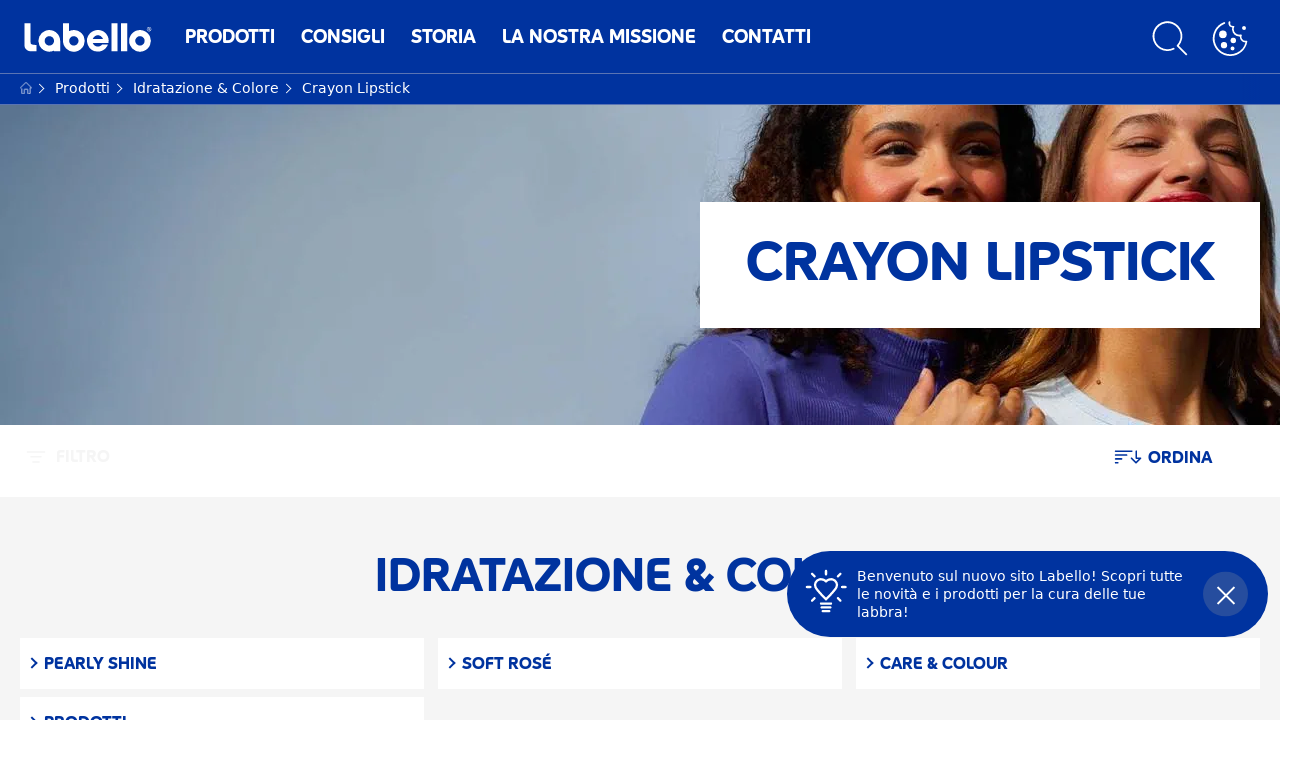

--- FILE ---
content_type: text/html; charset=utf-8
request_url: https://www.labello.it/prodotti/idratazione-e-colore/crayon-lipstick?cmpscreencustom
body_size: 59912
content:



<!DOCTYPE html>
<html lang="it-IT" data-multilang="it-IT" dir="ltr">
<!--   
                  server:   prd-niv-cd-us 
                  instance: LIVE.CD
                  site:     LabelloX_Italy 
                  language: it-IT 
                  id:       {D69A7597-5B22-4B3B-842C-03679DEC5BCC}
                  template: Listing Page
                  version:  6
                -->
<!-- NIVX -->
<head>
    <meta name="viewport" content="width=device-width, initial-scale=1.0,maximum-scale=5">
    <meta charset="UTF-8">
    
    
    <script type="text/javascript" data-cmp-ab="1">window.cmp_customlanguages = [{"l":"DE-AT","i":"at","t":""},{"l":"DE-PRZ-DE","i":"xy","t":""}];</script>
<script>window.gdprAppliesGlobally=true;if(!("cmp_id" in window)||window.cmp_id<1){window.cmp_id=0}if(!("cmp_cdid" in window)){window.cmp_cdid="ac12081a4e52"}if(!("cmp_params" in window)){window.cmp_params=""}if(!("cmp_host" in window)){window.cmp_host="d.delivery.consentmanager.net"}if(!("cmp_cdn" in window)){window.cmp_cdn="cdn.consentmanager.net"}if(!("cmp_proto" in window)){window.cmp_proto="https:"}window.cmp_getsupportedLangs=function(){var b=["DE","EN","FR","IT","NO","DA","FI","ES","PT","RO","BG","ET","EL","GA","HR","LV","LT","MT","NL","PL","SV","SK","SL","CS","HU","RU","SR","ZH","TR","UK","AR","BS"];if("cmp_customlanguages" in window){for(var a=0;a<window.cmp_customlanguages.length;a++){b.push(window.cmp_customlanguages[a].l.toUpperCase())}}return b};window.cmp_getRTLLangs=function(){return["AR"]};window.cmp_getlang=function(j){if(typeof(j)!="boolean"){j=true}if(j&&typeof(cmp_getlang.usedlang)=="string"&&cmp_getlang.usedlang!==""){return cmp_getlang.usedlang}var g=window.cmp_getsupportedLangs();var c=[];var f=location.hash;var e=location.search;var a="languages" in navigator?navigator.languages:[];if(f.indexOf("cmplang=")!=-1){c.push(f.substr(f.indexOf("cmplang=")+8,2).toUpperCase())}else{if(e.indexOf("cmplang=")!=-1){c.push(e.substr(e.indexOf("cmplang=")+8,2).toUpperCase())}else{if("cmp_setlang" in window&&window.cmp_setlang!=""){c.push(window.cmp_setlang.toUpperCase())}else{if(a.length>0){for(var d=0;d<a.length;d++){c.push(a[d])}}}}}if("language" in navigator){c.push(navigator.language)}if("userLanguage" in navigator){c.push(navigator.userLanguage)}var h="";for(var d=0;d<c.length;d++){var b=c[d].toUpperCase();if(g.indexOf(b)!=-1){h=b;break}if(b.indexOf("-")!=-1){b=b.substr(0,2)}if(g.indexOf(b)!=-1){h=b;break}}if(h==""&&typeof(cmp_getlang.defaultlang)=="string"&&cmp_getlang.defaultlang!==""){return cmp_getlang.defaultlang}else{if(h==""){h="EN"}}h=h.toUpperCase();return h};(function(){var n=document;var p=window;var f="";var b="_en";if("cmp_getlang" in p){f=p.cmp_getlang().toLowerCase();if("cmp_customlanguages" in p){for(var h=0;h<p.cmp_customlanguages.length;h++){if(p.cmp_customlanguages[h].l.toUpperCase()==f.toUpperCase()){f="en";break}}}b="_"+f}function g(e,d){var l="";e+="=";var i=e.length;if(location.hash.indexOf(e)!=-1){l=location.hash.substr(location.hash.indexOf(e)+i,9999)}else{if(location.search.indexOf(e)!=-1){l=location.search.substr(location.search.indexOf(e)+i,9999)}else{return d}}if(l.indexOf("&")!=-1){l=l.substr(0,l.indexOf("&"))}return l}var j=("cmp_proto" in p)?p.cmp_proto:"https:";var o=["cmp_id","cmp_params","cmp_host","cmp_cdn","cmp_proto"];for(var h=0;h<o.length;h++){if(g(o[h],"%%%")!="%%%"){window[o[h]]=g(o[h],"")}}var k=("cmp_ref" in p)?p.cmp_ref:location.href;var q=n.createElement("script");q.setAttribute("data-cmp-ab","1");var c=g("cmpdesign","");var a=g("cmpregulationkey","");q.src=j+"//"+p.cmp_host+"/delivery/cmp.php?"+("cmp_id" in p&&p.cmp_id>0?"id="+p.cmp_id:"")+("cmp_cdid" in p?"cdid="+p.cmp_cdid:"")+"&h="+encodeURIComponent(k)+(c!=""?"&cmpdesign="+encodeURIComponent(c):"")+(a!=""?"&cmpregulationkey="+encodeURIComponent(a):"")+("cmp_params" in p?"&"+p.cmp_params:"")+(n.cookie.length>0?"&__cmpfcc=1":"")+"&l="+f.toLowerCase()+"&o="+(new Date()).getTime();q.type="text/javascript";q.async=true;if(n.currentScript){n.currentScript.parentElement.appendChild(q)}else{if(n.body){n.body.appendChild(q)}else{var m=n.getElementsByTagName("body");if(m.length==0){m=n.getElementsByTagName("div")}if(m.length==0){m=n.getElementsByTagName("span")}if(m.length==0){m=n.getElementsByTagName("ins")}if(m.length==0){m=n.getElementsByTagName("script")}if(m.length==0){m=n.getElementsByTagName("head")}if(m.length>0){m[0].appendChild(q)}}}var q=n.createElement("script");q.src=j+"//"+p.cmp_cdn+"/delivery/js/cmp"+b+".min.js";q.type="text/javascript";q.setAttribute("data-cmp-ab","1");q.async=true;if(n.currentScript){n.currentScript.parentElement.appendChild(q)}else{if(n.body){n.body.appendChild(q)}else{var m=n.getElementsByTagName("body");if(m.length==0){m=n.getElementsByTagName("div")}if(m.length==0){m=n.getElementsByTagName("span")}if(m.length==0){m=n.getElementsByTagName("ins")}if(m.length==0){m=n.getElementsByTagName("script")}if(m.length==0){m=n.getElementsByTagName("head")}if(m.length>0){m[0].appendChild(q)}}}})();window.cmp_addFrame=function(b){if(!window.frames[b]){if(document.body){var a=document.createElement("iframe");a.style.cssText="display:none";a.name=b;document.body.appendChild(a)}else{window.setTimeout(window.cmp_addFrame,10,b)}}};window.cmp_rc=function(h){var b=document.cookie;var f="";var d=0;while(b!=""&&d<100){d++;while(b.substr(0,1)==" "){b=b.substr(1,b.length)}var g=b.substring(0,b.indexOf("="));if(b.indexOf(";")!=-1){var c=b.substring(b.indexOf("=")+1,b.indexOf(";"))}else{var c=b.substr(b.indexOf("=")+1,b.length)}if(h==g){f=c}var e=b.indexOf(";")+1;if(e==0){e=b.length}b=b.substring(e,b.length)}return(f)};window.cmp_stub=function(){var a=arguments;__cmapi.a=__cmapi.a||[];if(!a.length){return __cmapi.a}else{if(a[0]==="ping"){if(a[1]===2){a[2]({gdprApplies:gdprAppliesGlobally,cmpLoaded:false,cmpStatus:"stub",displayStatus:"hidden",apiVersion:"2.0",cmpId:31},true)}else{a[2](false,true)}}else{if(a[0]==="getUSPData"){a[2]({version:1,uspString:window.cmp_rc("")},true)}else{if(a[0]==="getTCData"){__cmapi.a.push([].slice.apply(a))}else{if(a[0]==="addEventListener"||a[0]==="removeEventListener"){__cmapi.a.push([].slice.apply(a))}else{if(a.length==4&&a[3]===false){a[2]({},false)}else{__cmapi.a.push([].slice.apply(a))}}}}}}};window.cmp_msghandler=function(d){var a=typeof d.data==="string";try{var c=a?JSON.parse(d.data):d.data}catch(f){var c=null}if(typeof(c)==="object"&&c!==null&&"__cmpCall" in c){var b=c.__cmpCall;window.__cmp(b.command,b.parameter,function(h,g){var e={__cmpReturn:{returnValue:h,success:g,callId:b.callId}};d.source.postMessage(a?JSON.stringify(e):e,"*")})}if(typeof(c)==="object"&&c!==null&&"__cmapiCall" in c){var b=c.__cmapiCall;window.__cmapi(b.command,b.parameter,function(h,g){var e={__cmapiReturn:{returnValue:h,success:g,callId:b.callId}};d.source.postMessage(a?JSON.stringify(e):e,"*")})}if(typeof(c)==="object"&&c!==null&&"__uspapiCall" in c){var b=c.__uspapiCall;window.__uspapi(b.command,b.version,function(h,g){var e={__uspapiReturn:{returnValue:h,success:g,callId:b.callId}};d.source.postMessage(a?JSON.stringify(e):e,"*")})}if(typeof(c)==="object"&&c!==null&&"__tcfapiCall" in c){var b=c.__tcfapiCall;window.__tcfapi(b.command,b.version,function(h,g){var e={__tcfapiReturn:{returnValue:h,success:g,callId:b.callId}};d.source.postMessage(a?JSON.stringify(e):e,"*")},b.parameter)}};window.cmp_setStub=function(a){if(!(a in window)||(typeof(window[a])!=="function"&&typeof(window[a])!=="object"&&(typeof(window[a])==="undefined"||window[a]!==null))){window[a]=window.cmp_stub;window[a].msgHandler=window.cmp_msghandler;window.addEventListener("message",window.cmp_msghandler,false)}};window.cmp_addFrame("__cmapiLocator");window.cmp_addFrame("__cmpLocator");window.cmp_addFrame("__uspapiLocator");window.cmp_addFrame("__tcfapiLocator");window.cmp_setStub("__cmapi");window.cmp_setStub("__cmp");window.cmp_setStub("__tcfapi");window.cmp_setStub("__uspapi");</script>

    
    
    
    <style id='above-theme'>:root{--AccordionPlusMinusButtonColor:#00339F;--AjaxLoaderPrimary:red;--AjaxLoaderSecondary:red;--AnchorBorderRadiusFirstChild:18px 0 0 18px;--AnchorBorderRadiusLastChild:0 18px 18px 0;--BadgeBackgroundColor:#00339F;--BaseBackgroundColor:#00136f;--BaseFontColor:#00339F;--BaseGradientBackgroundColor:#00339F;--BaseHighlightColor:#F4436C;--BaseHighlightColorHover:#F4436C;--BaseLinkFontColor:#00339F;--BaseLinkFontColorHover:#5a74b3;--BenefitBulletsColor:#F4436C;--BenefitIconColor:#00339F;--BrandBoldCopyFontFamilyType:LabelloRegular;--BrandButtonFontFamilyType:LabelloRegular;--BrandCopyFontFamilyType:Benton;--BrandExtraBoldFontFamilyType:LabelloRegular;--BrandHeadlinesColor:#00339F;--BrandHeadlinesFontFamilyType:LabelloRegular;--BreadcrumbFontColor:#FFFFFF;--ButtonBackgroundColor:#00339F;--ButtonBorderColor:#00339F;--ButtonTextColor:#FFF;--ContentSelectorActionLinkColorHover:#80a8ff;--ContentSelectorDefaultIconColor:#F4436C;--ContentSelectorIconColorHover:#F4436C;--ContentZoneBodyCopyColor:#00339F;--ContentZoneHeadlinesColor:#00339F;--ContentZoneOverlinesColor:#00339F;--ContentZoneSublinesColor:#00339F;--ContentZoneTextLinkColor:#00339F;--ContentZoneTextLinkHoverColor:#00339F;--DesktopFlyoutBackgroundColor:#00339F;--DesktopFlyoutLinkColorHover:#FFF;--DesktopNavigationBackgroundColor:#00339F;--DesktopNavigationBrandIconColor:#FFF;--DisabledColor:#f5f5f5;--ErrorColor:#F4436C;--FilterBarCategoryBackgroundColor:#f5f5f5;--FilterBarCategoryBorderColor:#d6dcec;--FilterBarCategoryItemBorderColor:#00339f;--FilterBarCategoryItemFontColor:#00339f;--FilterBarMainBackgroundColor:#00339f;--FilterBorderColor:#d6dcec;--FilterCheckBoxBackgroundColor:#ffffff;--FilterDropdownBackgroundColor:#f6f6f6;--FooterBackgroundColor:#EBEBEB;--FooterBenefitCheckColor:#808080;--FooterBrandIconColor:#00339F;--FooterCopyColor:#808080;--FooterCopyColorHover:#808080;--FooterCopyrightBackgroundColor:#FFF;--FooterCopyrightTextColor:#808080;--FooterDividerLinesColor:#FFF;--FooterHeadlineColor:#00339F;--FooterSocialIconColor:#00339F;--FooterSocialIconColorHover:#00339F;--FormCheckBoxCheckedBackgroundColor:#00339F;--FormCheckBoxTickColor:#FFFFFF;--FormInputFieldBorderColor:#00339F;--FormInputFieldLabelColor:#00339F;--FormInputFieldTextColor:#00339F;--FormRevealPasswordEyeColor:#00339F;--FormSelectBoxListItemColor:#00339F;--FormSelectBoxTopLevelTextColor:#00339F;--FormTextColor:#00339F;--FormUploadBrowseTextColor:#00339F;--FormUploadLabelColor:#00339F;--FormValidationErrorTextColor:#00339F;--GeneralTeaserHeadlineColor:#00339F;--HowToNumbersColor:#F4436C;--LightColor:#5a74b3;--MarketingSliderBackgroundColor:#F4436C;--MobileNavButtonBackgroundColor:#00339F;--MobileNavIconColor:#FFF;--MobileNavInnerCircleBackgroundColor:#00339F;--MobileNavOuterCircleBackgroundColor:#00339F;--MobileNavScrollbarButtonColor:#00339F;--MobileNavScrollbarColor:#00339F;--NavigationFlyoutLinkColor:#FFF;--NavigationFontColor:#FFF;--NavigationFontFamilyType:LabelloRegular;--NavigationFontFamilyTypeOnHover:LabelloRegular;--NavigationIconColor:#FFF;--NavigationIconColorHover:#FFF;--PaginationBulletsPrimaryColor:#F4436C;--PaginationBulletsSecondaryColor:#FFD3D4;--PdpStageBackgroundDesktop:#00339F;--PodiumHeadlineColor:#FFF;--QuicklinksBackgroundColor:#f5f5f5;--QuicklinksLinkBackgroundColor:#FFFFFF;--SecondaryBackgroundColor:#EBEBEB;--SecondaryFontColor:#FFF;--SecondaryGradientBackgroundColor:#00339F;--SecondaryHighlightColor:#F4436C;--SecondaryHighlightColorHover:#F4436C;--SecondaryLinkFontColor:#FFF;--SecondaryLinkFontColorHover:#FFF;--SelectedFilterBackground:#ebebeb;--SelectedFilterTextColor:#00339f;--SharingHeadlineColor:#00339F;--SharingIconBackgroundColor:#F4436C;--SharingIconBackgroundHoverColor:#F4436C;--SharingInfoTextColor:#F4436C;--SharingSecurityIconColor:#F4436C;--SiteChooserBrandIconColor:#ffffff;--SiteChooserHeadlineFontColor:#ffffff;--SiteChooserSublineFontColor:#ffffff;--SliderbarPrimaryColor:#F4436C;--SliderbarSecondaryColor:#FF8189;--SplashScreenBackgroundColor:#00339F;--SplashScreenIconColor:#ffffff;--StandardTeaserSliderBackground:#EBEBEB;--StandardTeaserSliderHeadlineColor:#00339F;--SunProtectIconColor:#F4436C;--ThirdBackgroundColor:#FFFFFF;--ThirdFontColor:#808080;--TooltipBoxColor:#F4436C;--TooltipIconColor:#00339F;--TooltipTextColor:#fff;--TrustBackgroundColor:#F4436C;--TrustCircleBackgroundColor:#FFF;--TrustCircleBorderColor:#F4436C;--TrustCircleTextColor:#F4436C;--TrustDescriptionTextColor:#00339F;--TrustHeadlineColor:#FFF}</style><style id='above'>a{background-color:transparent;text-decoration:none}ol,ul{margin:0;padding:0}abbr[title]{border-bottom:none;text-decoration:underline;-webkit-text-decoration:underline dotted;text-decoration:underline dotted}b,strong{font-family:var(--BrandBoldCopyFontFamilyType);font-weight:400}p:blank,p:empty{display:none;margin:0}em{font-style:italic}code,kbd,samp{font-family:monospace,monospace;font-size:1em}small{font-size:80%}sub,sup{font-size:75%;line-height:0;position:relative;vertical-align:baseline}sub{bottom:-.25em}sup{top:-.5em}img{border-style:none}button,input,optgroup,select,textarea{font-family:inherit;font-size:100%;line-height:1.15;margin:0}button,input{overflow:visible}button,select{text-transform:none}[type=button],[type=reset],[type=submit],button{-webkit-appearance:button}[type=button]::-moz-focus-inner,[type=reset]::-moz-focus-inner,[type=submit]::-moz-focus-inner,button::-moz-focus-inner{border-style:none;padding:0}[type=button]:-moz-focusring,[type=reset]:-moz-focusring,[type=submit]:-moz-focusring,button:-moz-focusring{outline:1px dotted ButtonText}a,button{outline:none}fieldset{padding:.35em .75em .625em}legend{box-sizing:border-box;color:inherit;display:table;max-width:100%;padding:0}li{list-style-type:none}progress{-webkit-appearance:none;-moz-appearance:none;appearance:none;vertical-align:baseline}textarea{overflow:auto}[type=checkbox],[type=radio]{box-sizing:border-box;padding:0}[type=number]::-webkit-inner-spin-button,[type=number]::-webkit-outer-spin-button{height:auto}[type=search]{-webkit-appearance:textfield;outline-offset:-2px}[type=search]::-webkit-search-decoration{-webkit-appearance:none}::-webkit-file-upload-button{-webkit-appearance:button;font:inherit}details{display:block}summary{display:list-item}template{display:none}[hidden]{display:none!important}table{word-break:normal}.remove-padding-horizontally{padding-left:0;padding-right:0}.nx-u-arrow-down,.nx-u-arrow-left,.nx-u-arrow-right,.nx-u-arrow-up{color:inherit;display:flex;height:6px;position:relative;width:6px}.nx-u-arrow-down:before,.nx-u-arrow-left:before,.nx-u-arrow-right:before,.nx-u-arrow-up:before{content:"";display:inline-block;height:6px;position:absolute;width:6px}.nx-u-arrow-down:before,.nx-u-arrow-up:before{border-right:2px solid transparent;border-top:2px solid transparent;border-color:inherit;transition:transform .5s}.nx-u-arrow-left:before,.nx-u-arrow-right:before{border-right:2px solid transparent;border-top:2px solid transparent;border-color:inherit;top:5px}.nx-u-arrow-left--small:before,.nx-u-arrow-right--small:before{border-right:solid transparent;border-color:inherit;border-width:1px;height:5px;width:5px}.nx-u-arrow-down,.nx-u-arrow-up{margin-left:7px}.nx-u-arrow-right:before{right:10px;transform:rotate(45deg)}.nx-u-arrow-right--small{right:8px}.nx-u-arrow-left:before{left:8px;transform:rotate(-135deg)}.nx-u-arrow-up:before{transform:translateY(35%) rotate(-45deg)}.nx-u-arrow-down:before{transform:translateY(-35%) rotate(135deg)}*{-webkit-tap-highlight-color:transparent}[class*=nx-]{box-sizing:border-box}.nx-breadcrumb__container,.nx-u-container,.nx-user-actions-container{box-sizing:border-box;margin-left:auto;margin-right:auto;min-width:320px;padding-left:20px;padding-right:20px;width:100%}@media (min-width:1280px){.nx-breadcrumb__container,.nx-u-container,.nx-user-actions-container{max-width:1280px}}html{color:var(--BaseFontColor);font-family:var(--BrandCopyFontFamilyType),system-ui,-apple-system,BlinkMacSystemFont,"Segoe UI","Roboto","Oxygen","Ubuntu","Cantarell","Fira Sans","Droid Sans","Helvetica Neue",sans-serif;font-size:112.5%;height:100%;line-height:1.45;scroll-behavior:smooth}body,html{width:100%}body{background-color:#fff;display:flex;fill:var(--BaseFontColor);flex-direction:column;-webkit-hyphenate-limit-chars:7 3 4;-webkit-hyphens:auto;margin:0;min-height:100%;padding:0;word-break:break-word;-webkit-hyphenate-limit-lines:2;-webkit-hyphenate-limit-last:always;-moz-hyphenate-limit-chars:7 3 4;-moz-hyphens:auto;-moz-hyphenate-limit-lines:2;-moz-hyphenate-limit-last:always;-ms-hyphenate-limit-chars:7 3 4;-ms-hyphens:auto;-ms-hyphenate-limit-lines:2;-ms-hyphenate-limit-last:always;hyphenate-limit-chars:7 3 4;hyphens:auto;hyphenate-limit-lines:2;hyphenate-limit-last:always}body.nx-pagetype-home-page,body[class*=-category-page],body[class*=-cluster-page],body[class*=-overview-page],body[class*=category-page]{background-color:var(--BrandTemplateBackgroundColor,transparent)}main{align-items:stretch;display:flex;flex-direction:column}.nx-main-inner,main{flex-basis:auto;flex-grow:1;flex-shrink:1}.nx-main-inner{width:100%}footer{flex-shrink:0}.nx-u-gray-background{background-color:#f5f5f5}img{position:relative}img:after{background:#fff;bottom:0;content:"";display:block;left:0;position:absolute;right:0;top:0;z-index:-1}.nx-header-icons .nx-svg,.nx-header-icons .nx-svg-container svg{fill:var(--NavigationIconColor,var(--BaseFontColor));height:35px;width:60px}.nx-link,a{color:var(--BrandLinkColor,var(--BaseLinkFontColor))}.nx-link:hover,a:hover{color:var(--BrandLinkColorHover,var(--BaseLinkFontColorHover))}.cmplazybtn .cmplazybtnlink{align-items:center;background-color:var(--ButtonBackgroundColor,var(--BaseFontColor));background-position:50%;border:1px solid var(--ButtonBackgroundColor,var(--BaseFontColor));border-radius:var(--ButtonBorderRadius,50px);box-sizing:border-box;color:var(--ButtonTextColor,var(--SecondaryFontColor));color:inherit;cursor:pointer;display:flex;font-family:var(--BrandButtonFontFamilyType,var(--BrandBoldCopyFontFamilyType,var(--BrandCopyFontFamilyType))),system-ui,-apple-system,BlinkMacSystemFont,"Segoe UI","Roboto","Oxygen","Ubuntu","Cantarell","Fira Sans","Droid Sans","Helvetica Neue",sans-serif;font-size:.88888889rem;height:55px;hyphens:manual;-webkit-hyphens:initial;-ms-hyphens:initial;hyphens:auto;justify-content:center;line-height:1.16666667rem;line-height:1.11111111rem;margin:4px;max-width:100%;outline:none;overflow:hidden;padding:4px 24px;text-align:center;text-decoration:none;text-decoration:none!important;text-transform:uppercase;transition:background .8s,border .25s,color .25s;vertical-align:top;white-space:normal;width:230px}.cmplazybtn .cmplazybtnlink:active{transition:background 0s,border .25s,color .25s}.cmplazybtn .cmplazybtnlink:active[disabled]{pointer-events:none}.cmplazybtn .cmplazybtnlink:disabled,.cmplazybtn .cmplazybtnlink[disabled]{cursor:not-allowed!important}.cmplazybtn .cmplazybtnlink:focus-visible{outline:2px solid var(--BaseInteractionColor,var(--BaseFontColor));outline-offset:2px}.nx-add-to-cart .nx-tooltip-container,.nx-range-dropdown__list-wrapper,.nx-tooltip__icons{display:none}.nx-u-center-block{margin:auto}.nx-no-hyphens{display:contents;hyphens:none}@media (-ms-high-contrast:active),(-ms-high-contrast:none){body main{display:block}}.nx-font-display-1{font-size:5rem;line-height:100%}.nx-font-display-2{font-size:4rem;line-height:100%}.nx-font-display-3{font-size:3rem;line-height:100%}.nx-font-display-4{font-size:2.5rem;line-height:100%}.nx-font-heading-1{font-size:2rem;line-height:100%}.nx-font-heading-2{font-size:1.55555556rem;line-height:100%}.nx-font-heading-3{font-size:1.22222222rem;line-height:100%}.nx-font-heading-4{font-size:1.11111111rem;line-height:110%}.nx-font-heading-5{font-size:1rem;line-height:120%}.nx-font-heading-6{font-size:.77777778rem;line-height:120%}.nx-font-heading-7{font-size:.66666667rem;line-height:110%}.nx-font-body-1{font-size:1rem;line-height:140%}.nx-font-body-2{font-size:.88888889rem;line-height:140%}.nx-font-body-3{font-size:.77777778rem;line-height:140%}.nx-font-overheader-1{font-size:1.22222222rem;line-height:120%}.nx-font-overheader-2{font-size:1rem;line-height:130%}.nx-font-overheader-3{font-size:.88888889rem;line-height:120%}.nx-font-overheader-4{font-size:.66666667rem;line-height:120%}.nx-font-body-details-1{font-size:.66666667rem;line-height:140%}.nx-font-body-details-2{font-size:.66666667rem;line-height:120%}.nx-font-text-link-large{font-size:1rem;line-height:120%}.nx-font-text-link-medium{font-size:.88888889rem;line-height:120%}.nx-font-text-link-small{font-size:.77777778rem;line-height:115%}.nx-font-button-text-large{font-size:1rem;line-height:120%}.nx-font-button-text-medium{font-size:.88888889rem;line-height:120%}.nx-font-button-text-small{font-size:.66666667rem;line-height:120%}.nx-u-txt--center{text-align:center}.nx-u-txt--left{text-align:left}.nx-u-txt--right{text-align:right}.nx-txt-uppercase{text-transform:uppercase}.nx-txt-lowercase{text-transform:lowercase}.nx-txt--capitalcase{text-transform:capitalize}.nx-txt--case-none{text-transform:none}.nx-font--regular{font-family:var(--BrandCopyFontFamilyType),system-ui,-apple-system,BlinkMacSystemFont,"Segoe UI","Roboto","Oxygen","Ubuntu","Cantarell","Fira Sans","Droid Sans","Helvetica Neue",sans-serif}.nx-font--bold{font-family:var(--BrandBoldCopyFontFamilyType,var(--BrandCopyFontFamilyType)),system-ui,-apple-system,BlinkMacSystemFont,"Segoe UI","Roboto","Oxygen","Ubuntu","Cantarell","Fira Sans","Droid Sans","Helvetica Neue",sans-serif}.nx-font--extrabold{font-family:var(--BrandExtraBoldFontFamilyType,var(--BrandBoldCopyFontFamilyType)),system-ui,-apple-system,BlinkMacSystemFont,"Segoe UI","Roboto","Oxygen","Ubuntu","Cantarell","Fira Sans","Droid Sans","Helvetica Neue",sans-serif}.alpaca-form h1,.alpaca-form h2,.alpaca-form h3,.squarelovin-headline{font-family:var(--BrandBoldCopyFontFamilyType,var(--BrandCopyFontFamilyType)),system-ui,-apple-system,BlinkMacSystemFont,"Segoe UI","Roboto","Oxygen","Ubuntu","Cantarell","Fira Sans","Droid Sans","Helvetica Neue",sans-serif}.nx-btn{background-position:50%;border:1px solid var(--ButtonBackgroundColor,var(--BaseFontColor));color:var(--ButtonTextColor,var(--SecondaryFontColor));cursor:pointer;font-family:var(--BrandButtonFontFamilyType,var(--BrandBoldCopyFontFamilyType,var(--BrandCopyFontFamilyType))),system-ui,-apple-system,BlinkMacSystemFont,"Segoe UI","Roboto","Oxygen","Ubuntu","Cantarell","Fira Sans","Droid Sans","Helvetica Neue",sans-serif;hyphens:manual;-webkit-hyphens:initial;-ms-hyphens:initial;line-height:1.16666667rem;margin:4px;text-decoration:none;transition:background .8s,border .25s,color .25s;vertical-align:top}.nx-btn:active{transition:background 0s,border .25s,color .25s}.nx-btn:active[disabled]{pointer-events:none}.nx-btn:disabled,.nx-btn[disabled]{cursor:not-allowed!important}.nx-btn,.nx-btn--primary,.nx-btn--primary-inverse,.nx-btn--secondary,.nx-btn--secondary-inverse,.nx-btn--tertiary{width:230px}.nx-btn--primary-inverse:focus-visible,.nx-btn--primary:focus-visible,.nx-btn--secondary-inverse:focus-visible,.nx-btn--secondary:focus-visible,.nx-btn--tertiary:focus-visible,.nx-btn:focus-visible{outline:2px solid var(--BaseInteractionColor,var(--BaseFontColor));outline-offset:2px}.nx-btn,.nx-btn--primary{background-color:var(--ButtonBackgroundColor,var(--BaseFontColor))}.nx-btn--disabled{cursor:not-allowed;pointer-events:none}.nx-btn--disabled:before{opacity:.4}.nx-background{position:relative}.nx-background__inner{background:var(--PdpStageBackgroundMobile,var(--SecondaryGradientBackgroundColor));height:290px;left:0;overflow:hidden;position:absolute;top:0;width:100%}.nx-background--full-height-desktop~.nx-product-stage__slider .nx-product__thumb,.nx-background--full-height-mobile~.nx-product-stage__slider .nx-product__thumb{border:0}@media (min-width:320px) and (max-width:767px){.nx-background--full-height-mobile{position:static}.nx-background--full-height-mobile .nx-background__inner{height:100%}}.nx-user-actions--bottom .nx-shariff{min-height:70px}.nx-footer{background:var(--FooterBackgroundColor,var(--BaseBackgroundColor))}.nx-footer .nx-footer-nav a{display:inline-table;margin-right:-3px;padding-bottom:.625em;padding-left:.688em;padding-right:.688em;text-decoration:underline}.nx-footer .nx-footer-nav li{display:inline}.nx-footer .nx-u-container>div{float:left}.nx-footer .nx-social-icons__wrapper-outer svg{fill:var(--FooterSocialIconColor,var(--SecondaryFontColor))}.nx-footer .nx-footer__newsletter,.nx-footer a{color:var(--FooterCopyColor,var(--SecondaryLinkFontColor))}.nx-footer .nx-copyright{background-color:var(--FooterCopyrightBackgroundColor,var(--BaseBackgroundColor));display:flex;width:100%}.nx-footer .nx-footer-nav{padding-top:14px}.nx-footer .nx-newsletter__input-text{margin-bottom:20px}.nx-footer input[type=checkbox]{display:none}.nx-footer-headline{color:var(--FooterHeadlineColor,var(--SecondaryFontColor,#fff))}.nx-hdl-1,.nx-hdl-2,.nx-hdl-3,.nx-hdl-4,.nx-hdl-5,.nx-hdl-6,.nx-hdl-7,h1,h2,h3,h4,h5,h6{color:var(--BrandHeadlinesColor,var(--BaseFontColor));font-weight:400;margin-top:0}.h6,.nx-hdl-6{font-weight:400;margin-top:0}.nx-hdl-1,h1{font-size:1.55555556rem;line-height:1.88888889rem}.nx-hdl-1,.nx-hdl-2,h1{color:var(--BrandHeadlinesColor,var(--BaseFontColor));font-weight:400;margin-top:0}.nx-hdl-2{font-size:1.33333333rem;line-height:1.55555556rem}.nx-hdl-3{font-size:1.11111111rem;line-height:1.33333333rem}.nx-hdl-3,.nx-hdl-4{color:var(--BrandHeadlinesColor,var(--BaseFontColor));font-weight:400;margin-top:0}.nx-hdl-4{font-size:1rem;line-height:1.22222222rem}.nx-hdl-5{font-size:.88888889rem;line-height:1.11111111rem}.nx-hdl-5,.nx-hdl-6,h6{color:var(--BrandHeadlinesColor,var(--BaseFontColor));font-weight:400;margin-top:0}.nx-hdl-6,h6{font-size:.66666667rem;line-height:.88888889rem}.nx-hdl-7{color:var(--BrandHeadlinesColor,var(--BaseFontColor));font-size:1.77777778rem;font-weight:400;line-height:2.11111111rem;margin-top:0}.nx-hdl-8{font-size:3.44444444rem;line-height:3.77777778rem}.nx-sbl-2{font-size:1.33333333rem;line-height:1.55555556rem}.nx-sbl-3{font-size:1.11111111rem;line-height:1.33333333rem}.nx-sbl-4{font-size:1rem;line-height:1.22222222rem}.nx-sbl-5{font-size:.88888889rem;line-height:1.11111111rem}.nx-sbl-6{font-size:.66666667rem;line-height:.88888889rem}.nx-content-zone__text .nx-expander__content p:not(:empty){margin-bottom:8px}.nx-content-zone{display:flex}.nx-content-zone p:empty,.nx-content-zone p:not([class]){margin-bottom:0;margin-top:0}.nx-content-zone__btn{margin-left:auto;margin-right:auto}.nx-btn.nx-content-zone__btn{border-width:1px;display:inline-flex}.nx-content-zone__action-link{display:inline-block}.nx-content-zone__action-link,.nx-content-zone__btn{margin-bottom:24px}.nx-u-image--hidden{left:50%;opacity:0;overflow:hidden;position:absolute;top:50%;transform:translateX(-50%) translateY(-50%);transition:opacity .5s;transition-delay:.1s;visibility:hidden}.nx-u-image-video{position:relative}.nx-u-image-video video{height:100%;left:0;-o-object-fit:cover;object-fit:cover;position:absolute;top:0;width:100%}.nx-video__btn-play{display:none}.nx-video__btn-play--show{display:flex}.nx-content-zone__image .nx-svg-container{bottom:10px;height:32px;position:absolute;right:20px;width:32px}.nx-content-zone-intro__items svg{width:56px}.nx-content-zone-intro--background-image+.nx-content-zone-intro__items{padding-left:16px;padding-right:16px}.nx-content-zone__items>.nx-row{margin-left:0;margin-right:0}.nx-mob-nav__wrapper,.nx-push-notification__outer{bottom:160px;left:0;position:fixed;right:0;z-index:1450}.nx-push-notification__outer{z-index:2400}.nx-mob-nav{height:68px;left:calc(100% - 68px);position:absolute;top:-12px;width:68px}.nx-mob-nav,.nx-mob-nav:before{opacity:0;transition:opacity .3s}.nx-mob-nav:before{background-color:hsla(0,0%,100%,.5);bottom:0;content:"";left:0;right:0;top:0;z-index:-10}.nx-pagetype-home-page .nx-mob-burger-nav--scroll-color-transition{background-color:transparent;min-height:auto;position:fixed;top:0;width:100%;z-index:200}.nx-pagetype-home-page .nx-mob-burger-nav--scroll-color-transition .nx-mob-burger-nav__header{height:56px}.nx-pagetype-home-page .nx-mob-burger-nav--scroll-color-transition .nx-mob-burger-nav__wrapper .nx-u-container{padding-left:10px}.nx-pagetype-home-page .nx-mob-burger-nav--scroll-color-transition .nx-burger-wrapper{border:none}.nx-pagetype-home-page .nx-mob-burger-nav--scroll-color-transition .nx-mob-burger-nav__header__icons__svg{display:flex}.nx-pagetype-home-page .nx-mob-burger-nav--scroll-color-transition .nx-u-container,.nx-pagetype-home-page .nx-mob-burger-nav--scroll-color-transition-scroll .nx-u-container{transition:background .3s ease}.nx-pagetype-home-page .nx-mob-burger-nav--scroll-color-transition .nx-u-container{background:var(--BurgerHeaderTopBackgroundColor,var(--SecondaryBackgroundColor))}.nx-pagetype-home-page .nx-mob-burger-nav--scroll-color-transition-scroll .nx-u-container{background:var(--BurgerHeaderScrollBackgroundColor,var(--BurgerHeaderTopBackgroundColor,var(--SecondaryBackgroundColor)))}.nx-mob-nav__bottom-bar .nx-mob-nav__bottom-bar__icons__svg{visibility:hidden;width:32px}.nx-show-splash-screen .nx-mob-nav{opacity:0;transition:none;z-index:-1}.nx-mob-nav__inner,.nx-mob-nav__inner-flyout{background-color:var(--MobileNavOuterCircleBackgroundColor,var(--BaseFontColor));border-radius:100%;height:610px;left:50%;overflow:hidden;position:absolute;top:50%;transform:translate(-50%,-50%);transform-origin:0 0;visibility:hidden;width:610px}.nx-nav-desktop__wrapper{background:var(--DesktopNavigationBackgroundColor,#fff);display:none;height:73px;padding-top:12px;position:relative;z-index:1310}.nx-nav-desktop__wrapper:after{clear:both;content:"";display:table}.nx-nav-desktop__wrapper .nx-u-container{display:flex;justify-content:space-between;width:100%}.nx-nav-desktop__logo{display:inline-block;fill:var(--DesktopNavigationBrandIconColor,var(--BaseFontColor))}.nx-nav-desktop__logo svg{height:50px;width:135px}.nx-nav-desktop{height:61px;max-width:100%;overflow:auto;padding:0 20px;scrollbar-width:none;transition:height .8s ease;width:100%}.nx-nav-desktop--open .nx-nav-desktop{height:1500px;transition:height .8s ease}.nx-nav-desktop::-webkit-scrollbar{display:none}.nx-nav-first-level{display:inline-block;white-space:nowrap;-ms-overflow-style:none;overflow:auto;scrollbar-width:none}.nx-nav-first-level::-webkit-scrollbar{display:none}.nx-scroll-slider--active .nx-nav-first-level{max-width:100%}.nx-nav-first-level__item{color:var(--NavigationFontColor,var(--BaseFontColor));display:block;display:inline-block;font-family:var(--NavigationFontFamilyType,var(--BrandCopyFontFamilyType)),system-ui,-apple-system,BlinkMacSystemFont,"Segoe UI","Roboto","Oxygen","Ubuntu","Cantarell","Fira Sans","Droid Sans","Helvetica Neue",sans-serif;font-size:1rem;line-height:1.22222222rem;line-height:1;text-transform:uppercase;white-space:nowrap}.nx-nav-desktop__flyout{display:none;white-space:normal}.nx-nav-first-level__link{color:var(--NavigationFontColor,var(--BaseFontColor));display:inline-block;padding:16px 10px 28px}.nx-nav-first-level__link:after{content:attr(title);display:block;font-family:var(--BrandHeadlinesFontFamilyType,var(--BrandBoldCopyFontFamilyType,var(--BrandCopyFontFamilyType))),system-ui,-apple-system,BlinkMacSystemFont,"Segoe UI","Roboto","Oxygen","Ubuntu","Cantarell","Fira Sans","Droid Sans","Helvetica Neue",sans-serif;height:0;overflow:hidden;visibility:hidden}.nx-header-icons{display:flex;height:60px;margin-left:auto;padding-top:9px}.nx-header-icons a:hover svg path{fill:var(--NavigationIconColorHover,var(--BaseLinkFontColorHover))}.nx-header-icon,.nx-header-icons__item{position:relative}.nx-header-icon{cursor:pointer;display:inline-block}.nx-mob-burger-nav__action-items .nx-header-icon,.nx-mob-burger-nav__action-items .nx-header-icons__item{display:inline}.nx-header-icon-lang__text{color:var(--MobileNavIconColor,var(--SecondaryFontColor));font-size:.66666667rem;left:33%;line-height:1rem;overflow:hidden;position:absolute;text-transform:uppercase;transform:translateY(50%)}.nx-header-icon-lang:hover .nx-header-icon-lang__text{color:var(--NavigationIconColorHover,var(--BaseLinkFontColorHover));transition:all .4s}span.nx-nav-desktop__arrow{top:28px}.nx-nav-desktop__scroll{display:none}.nx-scroll-slider--active .nx-nav-desktop__scroll{display:block;height:0;margin:0 -20px;position:relative;top:-69px}.nx-scroll-slider--active .nx-nav-desktop__scroll:after,.nx-scroll-slider--active .nx-nav-desktop__scroll:before{background-color:var(--DesktopNavigationBackgroundColor,#fff);content:"";height:50px;position:absolute;width:40px;z-index:9}.nx-scroll-slider--active .nx-nav-desktop__scroll:after{-webkit-mask-image:linear-gradient(270deg,transparent,#000 20px,#000 calc(100% - 20px),transparent);mask-image:linear-gradient(270deg,transparent,#000 20px,#000 calc(100% - 20px),transparent);right:0}.nx-scroll-slider--active .nx-nav-desktop__scroll:before{left:-3px;-webkit-mask-image:linear-gradient(90deg,transparent,#000 20px,#000 calc(100% - 20px),transparent);mask-image:linear-gradient(90deg,transparent,#000 20px,#000 calc(100% - 20px),transparent)}.nx-user-actions-container{display:none}.nx-product-stage{padding-bottom:40px;position:relative}.nx-product-stage__slider{opacity:0;position:relative}.nx-product-stage__slider .nx-slider{height:390px;margin-bottom:30px;overflow:hidden;position:relative;transition:transform}.nx-product-stage__item{position:relative}.nx-product__phototin{padding-left:20px;padding-right:20px}.nx-product-stage__badge{left:0;position:absolute;top:16px;z-index:1}.nx-product-stage__badge .nx-badge__item:empty{display:none}.nx-product-summary .nx-benefits__list img,.nx-product-summary .nx-benefits__list svg{border:none;border-radius:0;padding:0}.nx-product-summary .nx-pas,.nx-product-summary .nx-user-actions-container{padding-left:0;padding-right:0}.nx-product-summary .nx-pas__product-attributes--text{text-align:left}.nx-product-summary .nx-rating--pdp .nx-rating__total{min-width:unset}.nx-product-summary .nx-add-to-cart{min-height:60px}.nx-product-summary .nx-add-to-cart--prices-loaded{min-height:0}.nx-product-summary .nx-u-container--rating{line-height:0;padding-left:0;padding-right:0}.nx-product-summary .nx-add-to-cart-wrapper,.nx-product-summary .nx-pricing{margin-bottom:18px}.nx-product-summary .nx-original-price{margin-bottom:10px}.nx-add-to-cart~.nx-expand-section{margin-top:16px}.nx-rating__recommended-times{display:inline-block;font-size:.88888889rem;line-height:1.44444444rem;margin:24px 0;width:100%}.nx-product-stage__headline{margin-bottom:0}.nx-pas__button,.nx-pas__navigation{position:relative}.nx-pas__button{background-color:var(--ThirdBackgroundColor,#f5f5f5);border-radius:8px;color:var(--BaseFontColor);display:inline-block;font-size:.77777778rem;line-height:1.38888889rem;padding:1px 28px 1px 8px}.nx-pas__button .nx-icon__nav-arrow{height:20px;position:absolute;right:6px;top:50%;transform:translateY(-50%);width:20px}.nx-pas__button .nx-icon__nav-arrow:after{border:none;border-bottom:2px solid var(--BaseFontColor);border-left:2px solid var(--BaseFontColor);content:"";height:30%;position:absolute;right:0;top:0;transform:rotate(-45deg) translate3d(-80%,-10%,0);transform-origin:center center;width:30%}.nx-pas__button--one-element{padding-right:8px;pointer-events:none}.nx-pas__button--one-element .nx-icon__nav-arrow{display:none}.nx-product-stage__item--video .nx-video{align-items:center;display:flex;height:100%}.nx-slider__flexbox{height:100%;min-width:375px;width:100%}.nx-slider__flexbox .cmplazypreviewmsginner{height:358px;max-height:400px;overflow-y:scroll;padding-bottom:15px!important;padding-top:15px!important}.nx-slider__flexbox .nx-video,.nx-slider__flexbox .nx-video__container{height:inherit}.nx-pdp-two-columns .nx-product-stage{margin-bottom:8px;padding-bottom:8px}.nx-pdp-two-columns .nx-product-stage__item{height:calc(100% - 6px)}.nx-pdp-two-columns .nx-sticky{position:fixed}.nx-pdp-two-columns .nx-endposition{position:absolute}.nx-pdp-two-columns .nx-u-justify-start .nx-pas{align-items:flex-start;text-align:left}.nx-pdp-two-columns .nx-u-justify-end .nx-pas{align-items:flex-end;text-align:right}.nx-pdp-two-columns .nx-u-align-top .nx-pas{justify-content:flex-start}.nx-pdp-two-columns .nx-u-align-center .nx-pas{justify-content:center}.nx-pdp-two-columns .nx-u-align-bottom .nx-pas{justify-content:flex-end}.nx-pdp-two-columns .nx-u-justify-end .nx-pricing{margin-right:16px}.nx-pdp-two-columns+.nx-product-stage__grid{margin-top:1px}.nx-product-info-with-grid .nx-pas{display:flex;flex-flow:column;margin:0;padding:0}.nx-pdp-two-columns .nx-two-columns__half-col.nx-u-justify-start,.nx-pdp-two-columns .nx-u-row .nx-u-justify-start{justify-content:flex-start}.nx-pdp-two-columns .nx-two-columns__half-col.nx-u-justify-start .nx-pas__navigation,.nx-pdp-two-columns .nx-two-columns__half-col.nx-u-justify-start .nx-pas__product-attributes--text,.nx-pdp-two-columns .nx-two-columns__half-col.nx-u-justify-start .nx-product-stage__headline,.nx-pdp-two-columns .nx-u-row .nx-u-justify-start .nx-pas__navigation,.nx-pdp-two-columns .nx-u-row .nx-u-justify-start .nx-pas__product-attributes--text,.nx-pdp-two-columns .nx-u-row .nx-u-justify-start .nx-product-stage__headline{text-align:left}.nx-pdp-two-columns .nx-two-columns__half-col.nx-u-justify-start .product-variation__tags{justify-content:flex-start}.nx-pdp-two-columns .nx-two-columns__half-col.nx-u-justify-end .product-variation__tags{justify-content:flex-end}.nx-pdp-two-columns .nx-two-columns__half-col.nx-u-justify-center .nx-pas,.nx-pdp-two-columns .nx-two-columns__half-col.nx-u-justify-center .nx-product-stage__headline{text-align:center}.nx-pdp-two-columns .nx-two-columns__half-col.nx-u-justify-center .product-variations__inner-scroll{margin-left:auto;margin-right:auto}.nx-pdp-two-columns .nx-two-columns__half-col.nx-u-justify-center .product-variation__tags{justify-content:center}.nx-pdp-two-columns .nx-two-columns__half-col.nx-u-justify-end,.nx-pdp-two-columns .nx-u-row .nx-u-justify-end{justify-content:flex-end}.nx-pdp-two-columns .nx-two-columns__half-col.nx-u-justify-end .nx-pas__navigation,.nx-pdp-two-columns .nx-two-columns__half-col.nx-u-justify-end .nx-pas__product-attributes--text,.nx-pdp-two-columns .nx-two-columns__half-col.nx-u-justify-end .nx-product-stage__headline,.nx-pdp-two-columns .nx-u-row .nx-u-justify-end .nx-pas__navigation,.nx-pdp-two-columns .nx-u-row .nx-u-justify-end .nx-pas__product-attributes--text,.nx-pdp-two-columns .nx-u-row .nx-u-justify-end .nx-product-stage__headline{text-align:right}.nx-pdp-two-columns .nx-two-columns__half-col.nx-u-justify-end .product-variations__inner-scroll,.nx-pdp-two-columns .nx-u-row .nx-u-justify-end .product-variations__inner-scroll{margin-left:auto}.nx-pdp-two-columns .nx-two-columns__half-col.nx-u-align-top,.nx-pdp-two-columns .nx-u-row .nx-u-align-top{align-items:flex-start}.nx-pdp-two-columns .nx-two-columns__half-col.nx-u-align-center,.nx-pdp-two-columns .nx-u-row .nx-u-align-center{align-items:center}.nx-pdp-two-columns .nx-two-columns__half-col.nx-u-align-bottom,.nx-pdp-two-columns .nx-u-row .nx-u-align-bottom{align-items:flex-end}.nx-product__thumb-slider{display:flex;flex-flow:wrap;justify-content:center}.nx-product__thumb--with-slider{left:5px}.nx-product__thumb-slider-wrapper{max-height:80px;max-width:570px;overflow:hidden;transition:max-height .2s ease-in-out}.nx-product__thumb--count{color:var(--BaseFontColor);font-size:1.11111111rem}.nx-thumbnails--expanded .nx-product__thumb--count{display:none}.nx-thumbnails--expanded .nx-product__thumb--icon{display:block}.nx-expander__btn div{height:100%}.nx-thumbnails__with--expander .nx-product__thumb-slider-item{margin:4px}@media (min-width:320px) and (max-width:767px){.nx-pdp-two-columns .nx-product__thumb--with-slider{left:calc(50% + 8px);margin-left:-50vw;margin-right:-50vw;right:50%;width:100vw}}.nx-old-stage-controls,.nx-pas__button--checkbox{display:none}.nx-pas__attributes{height:0;left:0;opacity:0;overflow:hidden;position:absolute;right:0;top:100%;transform:translate3d(0,5px,0);transition:all .3s}.nx-pas__button--checkbox:checked~.nx-pas__attributes{opacity:1;overflow:visible;padding:0;transform:translateZ(0)}.product-variation__tags{display:flex;flex-flow:wrap;gap:8px}.product-variation__tags .product-variation__item{background-color:var(--ThirdBackgroundColor,#f5f5f5);border:1px solid transparent;border-radius:16px;cursor:pointer;padding:4px 16px}.product-variation__tags .product-variation__item--selected{border-color:var(--BaseInteractionColor)}.product-variation__image{align-items:center;display:flex;flex-flow:wrap;min-width:50px;padding-right:4px}.product-variation__image img{width:50px}.product-variation__with-expander{gap:8px;max-height:76px;transition:max-height .3s linear}.product-variation__with-expander,.product-variation__with-slide{display:flex;flex-flow:row wrap;font-size:.77777778rem;line-height:1rem;overflow:hidden}.product-variation__with-expander .product-variation__item,.product-variation__with-slide .product-variation__item{border:1px solid var(--BrandLinkColorHover,#d6dceb);box-sizing:border-box;display:flex;flex-basis:calc(33.33% - 6px);max-width:calc(33.33% - 6px);min-height:62px;padding:4px}.product-variation__with-expander .product-variation__item--selected,.product-variation__with-slide .product-variation__item--selected{border-color:var(--BrandLinkColor,var(--BaseFontColor))}.product-variation__with-expander .product-variation__item:hover .product-variation__image img,.product-variation__with-slide .product-variation__item:hover .product-variation__image img{backface-visibility:hidden;transform:scale3d(1.05,1.05,1) translateZ(0);transition:all .3s cubic-bezier(.23,1,.32,1)}.product-variation__with-expander--small-item-count .product-variation__item,.product-variation__with-slide--small-item-count .product-variation__item{flex-basis:calc(50% - 6px);max-width:calc(50% - 6px)}.product-variation__with-expander .product-variation__description,.product-variation__with-slide .product-variation__description{display:flex;flex-flow:column;justify-content:center}.product-variation__with-expander .product-variation__price,.product-variation__with-slide .product-variation__price{background-color:var(--BaseBackgroundColor);color:var(--SecondaryFontColor);padding:2px 8px}.product-variation__with-expander .nx-action-link,.product-variation__with-slide .nx-action-link{padding-left:0}.product-variation__with-expander .nx-action-link:before,.product-variation__with-slide .nx-action-link:before{margin-right:8px;position:relative;top:-1px}.product-variations{position:relative}.product-variation__with-expander,.product-variation__with-slide{max-width:575px}.product-variation__with-slide .product-variation__item{min-width:176px}.product-variations__inner-scroll{-moz-column-gap:8px;column-gap:8px;display:flex;flex-flow:row;overflow-x:auto}.product-variations__inner-scroll::-webkit-scrollbar{display:none}.nx-product-content-selector__list{display:flex;flex-wrap:wrap;gap:20px;justify-content:center;margin-left:auto;margin-right:auto;max-width:600px}.nx-product-content-selector__link{text-align:center}.nx-product-content-selector__link svg{display:block;fill:var(--ContentSelectorDefaultIconColor,var(--BaseFontColor));height:80px;margin:0 auto;width:auto}.nx-splash-screen{height:100%;left:0;overflow:hidden;position:fixed;top:0;touch-action:none;width:100%;z-index:91000000}.nx-splash-screen .nx-inner{height:188px;left:50%;position:absolute;right:0;text-align:center;top:50%;transform:translate(-50%,-50%)}.nx-splash-screen .nx-inner svg{fill:var(--SplashScreenIconColor,var(--SecondaryFontColor))}.nx-splash-screen .nx-background{background-color:var(--SplashScreenBackgroundColor,var(--BaseBackgroundColor));border-radius:50%;position:fixed;transform-origin:center center;transition:all .5s}.nx-splash-screen svg{border-radius:50%;left:50%;position:absolute;top:50%;transform:translateX(-50%) translateY(-50%);z-index:9100}.nx-hide-splash-screen .nx-splash-screen{opacity:0;touch-action:auto;transition:opacity 0s 2s,z-index 0s 2s;z-index:-1}.nx-hide-splash-screen .nx-splash-screen .nx-background,.nx-hide-splash-screen .nx-splash-screen svg{opacity:0;transform:scale(.1);z-index:-1}@media only screen and (orientation:portrait){.nx-splash-screen .nx-background{height:150vh;left:-47vh;top:-25vh;width:150vh}}@media only screen and (orientation:landscape){.nx-splash-screen .nx-background{height:150vw;left:-25vw;top:-47vw;width:150vw}}@media only screen and (min-device-width:375px) and (max-device-width:812px) and (-webkit-min-device-pixel-ratio:3) and (orientation:portrait){.nx-splash-screen .nx-background{height:150vh;left:-52vh;top:-25vh;width:150vh}}@media only screen and (min-device-width:375px) and (max-device-width:812px) and (-webkit-min-device-pixel-ratio:3) and (orientation:landscape){.nx-splash-screen .nx-background{height:150vw;left:-25vw;top:-52vw;width:150vw}}@media only screen and (min-device-width:768px) and (max-device-width:1024px) and (orientation:portrait) and (-webkit-min-device-pixel-ratio:1){.nx-splash-screen .nx-background{height:150vh;left:-37.5vh;top:-25vh;width:150vh}}div[class*=-teaser] [class*=-teaser__image] img{opacity:1;transition:opacity .5s ease-in-out}div[class*=-teaser] [class*=-teaser__image].nx-lazy .nx-lazy__image,div[class*=-teaser] [class*=-teaser__image].nx-lazy img{height:212px;opacity:0}.nx-general-teaser{width:100%}.nx-general-teaser__image img[data-src]{height:0;padding-top:80%}.nx-content-teaser__image img[data-src]{height:0;padding-top:55.31914894%}.nx-marketing-teaser__image--big picture{display:block}.nx-marketing-teaser__image--big img[data-src]{height:0;padding-top:80%}.nx-filter-navigation{position:relative}.nx-filter-navigation__level{height:74px;opacity:0;overflow:hidden;position:absolute;top:0;visibility:hidden}.nx-filter-navigation__level--display-all,.nx-filter-navigation__level--display-icons{height:auto}.nx-filter-navigation__level--display-all .nx-filter-navigation__list,.nx-filter-navigation__level--display-icons .nx-filter-navigation__list{height:auto;mask-image:none;-webkit-mask-image:none;padding-left:0;padding-right:0}.nx-filter-navigation__level--display-all .nx-filter-navigation__list{flex-wrap:wrap;justify-content:flex-start}.nx-filter-navigation__level--display-all .nx-filter-navigation__item,.nx-filter-navigation__level--display-all .nx-filter-navigation__item--all{margin-bottom:4px;margin-top:4px}.nx-filter-navigation__level--display-icons .nx-filter-navigation__list{align-content:space-around;align-items:center;display:inline-flex;justify-content:flex-start}.nx-filter-navigation__level--display-icons .nx-filter-navigation__item,.nx-filter-navigation__level--display-icons .nx-filter-navigation__item--all{height:80px;padding-left:24px;padding-right:24px}.nx-filter-navigation__level--display-icons .nx-filter-navigation__item--all:has(.nx-filter-navigation__back-btn){padding-left:8px}.nx-filter-navigation__level--display-icons .nx-filter-navigation__item{display:inline-flex;height:100%;justify-content:center;min-height:80px;min-width:-moz-fit-content;min-width:fit-content}.nx-filter-navigation__level--display-icons .nx-filter-navigation__item.nx-filter-navigation__item--all .nx-filter-navigation__item-content{flex-direction:row}.nx-filter-navigation__level--display-icons .nx-filter-navigation__item-content{align-items:center;display:flex;flex-direction:column}.nx-filter-navigation__level--display-icons .nx-filter-navigation__item-content img,.nx-filter-navigation__level--display-icons .nx-filter-navigation__item-content svg{align-self:center;max-height:40px;max-width:40px;padding-bottom:4px}.nx-filter-navigation__level--display-icons .nx-filter-navigation__item-content svg{fill:var(--FilterBarCategoryItemFontColor,var(--BaseFontColor))}.nx-filter-navigation__level--display-icons .nx-filter-navigation__item--all .nx-filter-navigation__item-content svg,.nx-filter-navigation__level--display-icons .nx-filter-navigation__item.nx-active .nx-filter-navigation__item-content svg{fill:var(--FilterBarMainFontColor,var(--BaseFontColor))}.nx-filter-navigation__level--last{pointer-events:all!important}.nx-filter-navigation__level--prime{background-color:var(--FilterBarBackgroundColor,#fff);position:relative}.nx-filter-navigation__level--active{opacity:1;overflow:visible;visibility:visible}.nx-filter-navigation__scrollbar{overflow:hidden}.nx-filter-navigation__list,.nx-teasers-tagfilter__list{display:inline-flex;height:74px;line-height:1;overflow:auto;padding:16px 20px;white-space:nowrap}.nx-scroll-slider--active .nx-filter-navigation__list,.nx-scroll-slider--active .nx-teasers-tagfilter__list{max-width:100%}.nx-filter-navigation__arrow,.nx-nav-desktop__arrow,.nx-teasers-tagfilter-bar__arrow{display:none;fill:var(--BaseInteractionColor,var(--BaseFontColor));position:absolute;top:50%;transform:translateY(-50%);width:32px;z-index:99}.nx-filter-navigation__arrow--right,.nx-nav-desktop__arrow--right,.nx-teasers-tagfilter-bar__arrow--right{right:-8px}.nx-filter-navigation__arrow--left,.nx-nav-desktop__arrow--left,.nx-teasers-tagfilter-bar__arrow--left{left:-8px}.nx-scroll-slider--active .nx-filter-navigation__arrow,.nx-scroll-slider--active .nx-nav-desktop__arrow,.nx-scroll-slider--active .nx-teasers-tagfilter-bar__arrow{display:block}.nx-filter-navigation__arrow.nx-arrow--hidden,.nx-nav-desktop__arrow.nx-arrow--hidden,.nx-teasers-tagfilter-bar__arrow.nx-arrow--hidden{opacity:0}.nx-filter-navigation__arrow--right svg,.nx-nav-desktop__arrow--right svg,.nx-teasers-tagfilter-bar__arrow--right svg{transform:rotate(180deg)}.nx-filter-navigation__arrow--left svg,.nx-nav-desktop__arrow--left svg,.nx-teasers-tagfilter-bar__arrow--left svg{transform:rotate(0deg)}.nx-filter-navigation__item,.nx-filter-navigation__item--all{align-items:center;border-radius:var(--FilterBarCategoryItemBorderRadius,5px);cursor:pointer;display:inline-flex;flex-wrap:nowrap;padding:8px 16px;transition:all .2s ease}.nx-filter-navigation__item,.nx-filter-navigation__item--all.nx-back-btn--disabled{background:var(--FilterBarCategoryItemBackgroundColor,transparent);border:1px solid var(--FilterBarCategoryItemBorderColor,var(--BaseFontColor));color:var(--FilterBarCategoryItemFontColor,var(--BaseFontColor))}.nx-filter-navigation__item--all.nx-back-btn--disabled svg{fill:var(--FilterBarCategoryItemFontColor,var(--BaseFontColor))!important}.nx-filter-navigation__item,.nx-filter-navigation__item--all{margin-right:8px}.nx-filter-navigation__item--all:not(.nx-back-btn--disabled){background:var(--FilterBarMainBackgroundColor,var(--BaseBackgroundColor));border:1px solid var(--FilterBarMainBackgroundColor,var(--BaseBackgroundColor));color:var(--FilterBarMainFontColor,var(--SecondaryFontColor))}.nx-filter-navigation__item--all:not(.nx-back-btn--disabled) .nx-filter-navigation__back-btn svg{fill:var(--FilterBarMainFontColor,var(--SecondaryFontColor))}.nx-filter-navigation__item--all:not(.nx-back-btn--disabled) .nx-filter-navigation__count{color:var(--FilterBarMainFontColor,var(--SecondaryFontColor))}.nx-filter-navigation__back-btn{display:flex;margin-right:16px}.nx-active-filters__delete-all__icon svg{height:10px;width:10px}.nx-filter-navigation__count{color:var(--FilterBarCategoryItemCountFontColor,var(--FilterBarCategoryItemFontColor,var(--BaseFontColor)));display:inline-block;min-width:20px}.nx-filter-navigation__count:before{content:"("}.nx-filter-navigation__count:after{content:")"}.nx-breadcrumb-wrapper{min-height:30px}.nx-body__breadcrumb{background:var(--DesktopNavigationBackgroundColor,#fff);display:block;max-width:100%;position:relative;width:100%}.nx-breadcrumb.nx-sticky{overflow:hidden}.nx-breadcrumb__container{align-items:center;display:flex;justify-content:space-between}.nx-breadcrumb__list{cursor:pointer;height:200%;margin:0;overflow:auto;padding:0;position:relative;white-space:nowrap;width:100%}.nx-breadcrumb__fade-out{height:30px;overflow:hidden;position:relative;width:100%}li.nx-breadcrumb__item{color:var(--BreadcrumbFontColor,var(--BaseFontColor));display:inline-block;padding-right:2px}li.nx-breadcrumb__item:after{border-right:1px solid var(--BreadcrumbFontColor,var(--BaseFontColor));border-top:1px solid var(--BreadcrumbFontColor,var(--BaseFontColor));content:"";display:inline-block;height:6px;margin-bottom:1px;margin-right:4px;transform:rotate(45deg);width:6px}li.nx-breadcrumb__item:last-child{padding-right:9px}li.nx-breadcrumb__item:last-child:after{display:none}li.nx-breadcrumb__item h1{color:var(--BreadcrumbFontColor,var(--BaseFontColor))}.nx-body__breadcrumb,.nx-body__breadcrumb.nx-breadcrumb--sticky{left:0;position:fixed;right:0;z-index:1000}.nx-breadcrumb--sticky{max-height:0}.nx-breadcrumb__link{color:var(--BreadcrumbFontColor,var(--BaseFontColor));text-decoration:none}.nx-breadcrumb__link .nx-icon-home{fill:none;stroke:var(--BreadcrumbFontColor,var(--BaseFontColor));stroke-linecap:round;stroke-linejoin:round}.nx-breadcrumb__link svg{display:inline-block;height:12px;position:relative;top:1px;width:12px}.nx-back-to-top--hide{display:none;opacity:0}.nx-cookie-policy-popup{background-color:var(--CookieBannerBackgroundColor,#fff);color:var(--BaseFontColor);font-size:.66666667rem;line-height:.88888889rem;opacity:0;pointer-events:none;position:relative;transition:height .5s ease-in-out,top .5s ease-in-out;z-index:1710}.nx-cookie-policy-popup .nx-u-container{padding:20px 18px;text-align:center}.nx-cookie-policy-popup svg{height:24px;margin-bottom:12px;width:24px}.nx-cookie-policy-popup .bdf-cookie-policy-confirmation-required,.nx-cookie-policy-popup .bdf-cookie-policy-first-time{margin-left:auto;margin-right:auto}.bdf-cookie-policy-content a{color:var(--CookieBannerLinkColor,var(--BaseFontColor));text-decoration:underline}.bdf-cookie-policy-content a:hover{color:var(--CookieBannerLinkColor,var(--BaseLinkFontColorHover))}.nx-cookie-policy-popup--show{opacity:1;pointer-events:auto;transition:opacity .6s ease-in-out}.nx-cookie-policy-popup__container{background-color:var(--CookieBannerBackgroundColor,#fff);box-shadow:0 10px 20px 0 rgba(0,0,0,.2);max-height:100%;overflow-y:auto;position:fixed;width:100%}.nx-cookie-policy-popup__container a{color:var(--CookieBannerLinkColor,--BaseLinkFontColor)}.bdf-cookie-policy-first-time{border-bottom:1px solid var(--CookieBannerDividerColor,var(--BaseFontColor));margin-bottom:16px;padding-bottom:16px}.bdf-cookie-policy-confirmation-required,.bdf-cookie-policy-first-time{text-align:left}.nx-btn{border-radius:var(--ButtonBorderRadius,50px);box-sizing:border-box;color:inherit;font-size:.88888889rem;height:55px;hyphens:auto;justify-content:center;line-height:1.11111111rem;max-width:100%;outline:none;overflow:hidden;padding:4px 24px;text-decoration:none!important;text-transform:uppercase;white-space:normal}.bdf-cookie-policy-buttons,.nx-btn{align-items:center;display:flex;text-align:center}.bdf-cookie-policy-buttons{flex-flow:column;margin-top:26px}.nx-cookie-policy-popup__close{cursor:pointer;margin-bottom:22px;position:absolute;right:26px;top:25px}.nx-cookie-policy-popup__close svg{height:18px;width:18px}@media (min-width:768px){.nx-cookie-policy-popup .nx-u-container{padding:22px 14px}.nx-cookie-policy-popup svg{margin-bottom:24px}.nx-cookie-policy-popup__close{right:35px;top:30px}}@media (min-width:1024px){.nx-cookie-policy-popup svg{height:32px;margin-bottom:22px;width:32px}.nx-cookie-policy-popup__close{right:5px}.nx-cookie-policy-popup__close svg{height:18px;width:18px}}.nx-sort-filters__wrapper{display:flex;justify-content:space-between}.nx-sort-filters__wrapper svg{fill:var(--BaseInteractionColor,var(--BaseFontColor))}.nx-filter-button,.nx-sort-button{border-bottom:1px solid #fff;border-top:1px solid #fff;color:var(--BaseInteractionColor,var(--BaseFontColor));cursor:pointer;display:flex;font-size:.88888889rem;line-height:1.11111111rem;max-width:50%;text-transform:uppercase;width:50%}.nx-filter-button--disabled,.nx-sort-button--disabled{color:var(--DisabledColor);pointer-events:none;position:relative}.nx-filter-button--disabled:before,.nx-sort-button--disabled:before{bottom:0;content:"";left:0;position:absolute;right:0;top:0}.nx-filter-button--disabled .nx-filter-button__wrapper svg,.nx-filter-button--disabled .nx-sort-button__wrapper svg,.nx-sort-button--disabled .nx-filter-button__wrapper svg,.nx-sort-button--disabled .nx-sort-button__wrapper svg{fill:var(--DisabledColor)}.nx-filter-button{border-right:1px solid #fff}.nx-sort-button{border-left:1px solid #fff;justify-content:flex-end}.nx-filter-button svg,.nx-filter-button__text,.nx-sort-button svg,.nx-sort-button__text{display:inline-block;vertical-align:middle}.nx-sticky-clone{position:absolute!important;visibility:hidden}.nx-sticky-clone.nx-sticky{position:relative!important}.nx-stage__image--bg{background-image:radial-gradient(at bottom,#fff 20%,#bcc7e2 100%)}.nx-stage{position:relative}.nx-rounded-borders .nx-stage__podium,.nx-rounded-borders .nx-story-stage__podium{border-radius:var(--BrandBorderRadius)}.nx-stage__link{display:block;outline:none!important;text-decoration:none}.nx-stage__image{line-height:0;position:relative}.nx-stage__image img{display:block;width:100%}.nx-stage__image__single-item video{height:100%;left:0;-o-object-fit:cover;object-fit:cover;position:absolute;top:0;width:100%}.nx-stage__image:not(.nx-stage__image--compact) img{min-height:80vw}.nx-stage__image--compact img{min-height:36.36364vw}.nx-stage__image--bg{height:448px}.nx-stage__content--inside-mobile{align-items:center;bottom:auto;display:flex;height:calc(100% - 40px);position:absolute;top:50%;transform:translateY(-50%)}.nx-stage__content--inside-mobile .nx-podium_mobile--center{margin:0;max-height:100%;overflow:hidden;width:100%}.nx-podium{background:var(--PodiumBackgroundMobile,#fff)}.nx-podium-container{min-height:32px}.nx-stage__podium{margin:-20px auto 24px;padding:24px 24px 32px;position:relative;width:100%;z-index:100}.nx-stage__image--no-image,.nx-stage__podium--no-image{margin-bottom:8px;margin-top:8px}.nx-podium__hdl{color:var(--PodiumHeadlineColorMobile,var(--BaseFontColor))}.nx-btn.nx-podium__btn{background:var(--CTAButtonBackgroundColor,var(--PodiumButtonBackgroundColorMobile,var(--BaseFontColor)));border:1px solid var(--CTAButtonBorderColor,var(--PodiumButtonBorderColorMobile,var(--BaseFontColor)));color:var(--CTAButtonTextColor,var(--PodiumButtonTextColorMobile,var(--SecondaryFontColor)));display:inline-block}.nx-loyalty-stage__wrapper{display:flex;justify-content:center;left:50%;position:absolute;top:50%;top:45%;transform:translateX(-50%) translateY(-50%)}.nx-loyalty-stage__wrapper svg{fill:var(--SecondaryFontColor);height:195px;width:165px}.nx-loyalty-stage__inner{position:relative;width:100%}.nx-loyalty-stage__points{position:absolute;right:0}.nx-loyalty-stage__points p,.nx-loyalty-stage__points span{color:var(--SecondaryFontColor)}.nx-loyalty-stage__points svg{height:164px;width:164px}.nx-loyalty-stage__points div{align-items:center;display:flex;flex-direction:column;height:100%;justify-content:space-evenly}.nx-podium__cpy{color:var(--PodiumCopyColorMobile,var(--BaseFontColor))}.nx-slider__item--stage{display:none}.nx-slider__item--stage:first-of-type{display:block}div.nx-search__input{padding-left:0;padding-right:0}.nx-overlay__content .nx-search:before{display:none}.nx-search__heading{text-align:center}.nx-search__quicklinks{margin-top:40px;padding-left:36px}.nx-search-quicklinks__link{color:var(--BaseFontColor);margin-bottom:10px;padding:0;text-decoration:none;transition:color .2s}.nx-search-quicklinks__link:before{display:inline-block;font-size:.61111111rem;font-weight:900;margin-right:7px;vertical-align:1px}.nx-search-icon,.nx-search-input__icon{cursor:pointer}@media screen and (max-width:374px){div.nx-search__input{padding-left:4px;padding-right:4px}}@media (max-width:767px){.nx-layer__overlay-container{height:auto}.nx-search__input{padding:0 20px}}.nx-search-results{background:var(--ThirdBackgroundColor,#f5f5f5);height:100%;min-height:464px}.nx-search-result-header{padding:40px 10px 64px;position:relative;z-index:2}.nx-search-result-header--gradient{background-color:transparent;background:var(--SecondaryGradientBackgroundColor,linear-gradient(120.93deg,#6e85bc,#eaedf5));background-repeat:no-repeat}.nx-search-results__heading{color:var(--SecondaryFontColor)}.nx-search-results__input{width:100%}.nx-search-input__text{max-width:calc(100% - 100px);padding-left:16px}.nx-search-no-results{margin-top:34px}.nx-search-no-results .nx-action-link,.nx-search-no-results .nx-search-no-results__copy,.nx-search-no-results .nx-search-quicklinks__link,.nx-search-no-results .nx-search-quicklinks__link a,.nx-search-no-results h3{color:var(--SecondaryFontColor)}.nx-search-no-results .nx-hdl-4,.nx-search-no-results .nx-search-no-results__copy,.nx-search-no-results .nx-search-quicklinks{padding-left:24px}.nx-search-no-results__copy{font-style:italic;margin-bottom:32px}@media screen and (max-width:374px){.nx-search-input__submit{padding-left:4px}}.nx-search-no-results,.nx-search-results__input{margin-left:auto;margin-right:auto}.nx-push-notification{transform:scale(0)}.nx-search-input__inner{align-items:center;display:flex;flex-basis:auto;flex-grow:1;flex-shrink:1}.nx-search-input__submit{background:transparent;border:none;flex-basis:auto;flex-grow:0;flex-shrink:0;padding:0;position:absolute;right:0;top:10px}.nx-search-input__text{background-color:transparent;border:none;color:var(--BaseFontColor);flex-basis:auto;flex-grow:1;flex-shrink:1;line-height:1.5;outline:none}.nx-search-input__text::-moz-placeholder{color:var(--FormInputFieldLabelColor,var(--ThirdFontColor));font-size:.88888889rem}.nx-search-input__text::placeholder{color:var(--FormInputFieldLabelColor,var(--ThirdFontColor));font-size:.88888889rem}.nx-search-input-clear__icon{cursor:pointer;flex-basis:auto;flex-grow:0;flex-shrink:0;opacity:0;position:absolute;right:70px;top:10px;transition:opacity .3s}.nx-search-input-clear__icon .circle{fill:#adb9d9}.nx-search-input-clear__icon .cross-line{fill:none;stroke:#f4f4f4;stroke-linecap:round;stroke-width:2px}.alpaca-form .nx-hidden,.alpaca-forms-trap{display:none}.required-text{text-align:center}.nx-item-group-option__image svg,.radio-optionimage svg{height:32px;width:32px}.nx-file-upload__browse-icon{display:block;height:90px;margin-left:auto;margin-right:auto;width:90px}.nx-benefit{float:left;width:100px}.nx-add-to-cart-flag{display:none}.swn-wtb-btn{display:none!important}.nx-wtb-button,.nx-wtb-desktop-button{background:var(--BaseHighlightColor)}.nx-wtb-button svg,.nx-wtb-desktop-button svg{fill:var(--SecondaryFontColor);height:30px;width:30px}.nx-wtb-button svg:hover path,.nx-wtb-desktop-button svg:hover path{fill:var(--SecondaryFontColor)}.nx-wtb-desktop-button:not(.swn-awe-btn-enabled){display:none}.nx-where-to-buy-btn{border:1px solid;border-radius:50%;height:40px;outline:none;padding:7px;width:40px}.nx-where-to-buy-wrapper{margin-right:40px;position:absolute;right:0;top:60%}.nx-where-to-buy-wrapper svg{fill:var(--SecondaryFontColor);height:100%;width:100%}.nx-availability{color:var(--EshopProductAvailabilityColor,var(--BaseFontColor));font-size:.66666667rem;line-height:.88888889rem;margin:4px 0 32px;text-align:center}.nx-availability:before{background:var(--SecondaryHighlightColor);border-radius:50%;content:"";display:inline-block;height:10px;margin-right:4px;width:10px}.nx-availability--left-in-stock:before{background:var(--BaseHighlightColor)}.nx-availability--sold-out:before{background:var(--ErrorColor)}.nx-availability-description{color:var(--EshopProductAvailabilityColor,var(--BaseFontColor));font-size:.66666667rem;line-height:.88888889rem;text-align:center}.nx-promotion-banner__close-icon{cursor:pointer;height:22px;padding-top:10px;position:absolute;right:8px;top:8px;width:22px}.nx-promotion-banner__close-icon:after,.nx-promotion-banner__close-icon:before{content:"";display:block;height:2px;width:100%}.nx-promotion-banner__close-icon:before{margin-bottom:-2px;transform:rotate(45deg)}.nx-promotion-banner__close-icon:after{transform:rotate(-45deg)}.nx-promotion-banner--hidden{display:none}.nx-promotion-banner__inner{align-items:center;display:flex;flex-flow:row nowrap;justify-content:center;padding:14px 20px}.nx-promotion-banner__icon{height:52px;margin-top:15px;width:52px}.nx-promotion-banner__icon svg{fill:var(--SecondaryFontColor)}.nx-promotion-banner--offline-banner .nx-promotion-banner__icon{margin-top:0}.nx-promotion-banner__content{margin:0 12px;text-align:center;width:85%}.nx-pb-content__headline{color:var(--SecondaryFontColor)}.nx-promotion-banner--offline-banner .nx-pb-content__text{margin-bottom:0}.nx-pb-content__button{display:inline-block!important;font-size:.66666667rem!important;height:auto!important;line-height:.77777778rem!important;min-width:140px!important;padding:6px 24px!important;width:auto!important}.nx-pb-content__legal-text{-webkit-line-clamp:2;-webkit-box-orient:vertical;color:var(--SecondaryFontColor);display:-webkit-box;font-size:.61111111rem;margin-bottom:0;overflow:hidden;text-overflow:ellipsis}.nx-pb-content__action-link+.nx-pb-content__legal-text{margin-top:0}.nx-promotion-banner--default{background-color:var(--PromotionBannerDefaultBackgroundColor,var(--SecondaryBackgroundColor));color:var(--SecondaryFontColor)}.nx-promotion-banner--default .nx-pb-content__headline,.nx-promotion-banner--default .nx-pb-content__legal-text,.nx-promotion-banner--default .nx-promotion-banner__content{color:var(--PromotionBannerDefaultTextAndIconColor,var(--SecondaryFontColor))}.nx-promotion-banner--default .nx-btn--primary-inverse{background-color:var(--PromotionBannerDefaultButtonBackgroundColor,var(--SecondaryFontColor));color:var(--PromotionBannerDefaultButtonTextAndBorderColor,var(--BaseFontColor))}.nx-promotion-banner--default .nx-action-link,.nx-promotion-banner--default .nx-pb-content__button--secondary{color:var(--PromotionBannerDefaultLinkColor,var(--SecondaryFontColor))}.nx-promotion-banner--default .nx-promotion-banner__icon svg{fill:var(--PromotionBannerDefaultTextAndIconColor,var(--SecondaryFontColor))}.nx-promotion-banner--default .nx-promotion-banner__close-icon:after,.nx-promotion-banner--default .nx-promotion-banner__close-icon:before{background:var(--PromotionBannerDefaultTextAndIconColor,var(--SecondaryFontColor))}.nx-promotion-banner--sustainability{background-color:var(--PromotionBannerSustainabilityBackgroundColor,var(--SecondaryBackgroundColor));color:var(--SecondaryFontColor)}.nx-promotion-banner--sustainability .nx-pb-content__headline,.nx-promotion-banner--sustainability .nx-pb-content__legal-text,.nx-promotion-banner--sustainability .nx-promotion-banner__content{color:var(--PromotionBannerSustainabilityTextAndIconColor,var(--SecondaryFontColor))}.nx-promotion-banner--sustainability .nx-btn--primary-inverse{background-color:var(--PromotionBannerSustainabilityButtonBackgroundColor,var(--SecondaryFontColor));color:var(--PromotionBannerSustainabilityButtonTextAndBorderColor,var(--BaseFontColor))}.nx-promotion-banner--sustainability .nx-action-link,.nx-promotion-banner--sustainability .nx-pb-content__button--secondary{color:var(--PromotionBannerSustainabilityLinkColor,var(--SecondaryFontColor))}.nx-promotion-banner--sustainability .nx-promotion-banner__icon svg{fill:var(--PromotionBannerSustainabilityTextAndIconColor,var(--SecondaryFontColor))}.nx-promotion-banner--sustainability .nx-promotion-banner__close-icon:after,.nx-promotion-banner--sustainability .nx-promotion-banner__close-icon:before{background:var(--PromotionBannerSustainabilityTextAndIconColor,var(--SecondaryFontColor))}.nx-promotion-banner--sales{background-color:var(--PromotionBannerSalesBackgroundColor,var(--SecondaryBackgroundColor));color:var(--SecondaryFontColor)}.nx-promotion-banner--sales .nx-pb-content__headline,.nx-promotion-banner--sales .nx-pb-content__legal-text,.nx-promotion-banner--sales .nx-promotion-banner__content{color:var(--PromotionBannerSalesTextAndIconColor,var(--SecondaryFontColor))}.nx-promotion-banner--sales .nx-btn--primary-inverse{background-color:var(--PromotionBannerSalesButtonBackgroundColor,var(--SecondaryFontColor));color:var(--PromotionBannerSalesButtonTextAndBorderColor,var(--BaseFontColor))}.nx-promotion-banner--sales .nx-action-link,.nx-promotion-banner--sales .nx-pb-content__button--secondary{color:var(--PromotionBannerSalesLinkColor,var(--SecondaryFontColor))}.nx-promotion-banner--sales .nx-promotion-banner__icon svg{fill:var(--PromotionBannerSalesTextAndIconColor,var(--SecondaryFontColor))}.nx-promotion-banner--sales .nx-promotion-banner__close-icon:after,.nx-promotion-banner--sales .nx-promotion-banner__close-icon:before{background:var(--PromotionBannerSalesTextAndIconColor,var(--SecondaryFontColor))}.nx-promotion-banner--offline-banner{background-color:var(--OfflineBannerBackgroundColor,var(--BaseHighlightColor))}.nx-promotion-banner--offline-banner .nx-promotion-banner__content{color:var(--OfflineBannerTextColor,var(--SecondaryFontColor))}.nx-promotion-banner--offline-banner .nx-promotion-banner__icon svg{fill:var(--OfflineBannerTextColor,var(--SecondaryFontColor))}.nx-range-dropdown{position:relative}.nx-range-dropdown__label{align-items:center;background-color:var(--ThirdBackgroundColor,#f5f5f5);border-radius:8px;color:var(--BaseFontColor);cursor:pointer;display:flex;font-size:.77777778rem;line-height:1.38888889rem;margin:16px 4px 0;padding:1px 16px 1px 8px;position:relative}.nx-range-dropdown--disabled .nx-range-dropdown__label{cursor:not-allowed;opacity:.65}.nx-range-dropdown__list-wrapper{display:none}.nx-story-stage,.nx-story-stage .nx-slider__item{position:relative}.nx-story-stage .tns-nav__wrapper{display:none}.nx-story-stage .tns-inner{margin-top:0!important}.nx-story-stage--cursor-pointer{cursor:pointer}.nx-story-stage .tns-controls{left:50%;transform:translate(-50%,-50%)}.nx-story-stage__item:not(:first-child){display:none}.nx-story-stage__content{left:50%;position:absolute;text-align:left;top:50%;transform:translateX(-50%) translateY(-50%)}.nx-story__podium{background:var(--PodiumBackgroundMobile,transparent);margin-left:auto;margin-right:auto;padding-left:16px;padding-right:16px}.nx-story__podium .nx-story-podium__hdl,.nx-story__podium .nx-story-podium__overline{color:var(--PodiumHeadlineColorMobile,var(--BaseFontColor))}.nx-story-stage__section-link,.nx-story__podium .nx-story-podium__txt,.nx-story__podium .nx-story-stage__action-link{color:var(--PodiumCopyColorMobile,var(--BaseFontColor))}.nx-slider__item.tns-slide-active{z-index:99}.nx-podium__text.nx-u-txt--right .nx-action-link.nx-story-stage__action-link,.nx-podium__text.nx-u-txt--right .nx-story-stage__cta-btn{margin-right:0}.nx-podium__text.nx-u-txt--left .nx-action-link.nx-story-stage__action-link,.nx-podium__text.nx-u-txt--left .nx-story-stage__cta-btn{margin-left:0}.nx-action-link.nx-story-stage__action-link,.nx-story-stage__cta-btn{cursor:pointer;display:block;margin-left:auto;margin-right:auto;width:-moz-fit-content;width:fit-content}.nx-story-stage__section-link{bottom:32px;cursor:pointer;left:50%;position:absolute;transform:translateX(-50%)}.nx-story-stage__content,.nx-story-stage__section-link{opacity:0}.tns-slide-active .nx-story-stage__content,.tns-slide-active .nx-story-stage__section-link{opacity:1}.nx-story-stage__image{min-height:200px}.nx-story-stage__image picture{display:flex}.nx-story-stage__image img{height:var(--StageHeight,calc(100svh - var(--MobileNavigationHeight, 0px) - var(--BreadcrumbHeight, 0px)));max-height:1200px;-o-object-fit:cover;object-fit:cover;width:100%}#photo-tin,.nx-photo-tin-checkbox{opacity:0;visibility:hidden}#photo-tin{min-height:715px}.nx-file-upload{min-height:215px}.nx-rating__total{display:inline-flex;gap:4px;line-height:0}.nx-rating__star-half-icon{display:none}.nx-rating__star{position:relative}.nx-rating__star .nx-rating__star-full-icon{fill:var(--ThirdFontColor,#e0e0e0)}.nx-rating__star .nx-rating__star-full-icon,.nx-rating__star .nx-rating__star-half-icon{height:24px;width:24px}div.nx-star-rating__form .nx-rating__star{cursor:pointer;margin:0 8px;overflow:visible;padding:0}.nx-rating--pdp.nx-u-col-center{display:flex;justify-content:center}.nx-rating--pdp .nx-rating__count{font-size:.88888889rem;line-height:1.44444444rem;margin-left:8px}.nx-rating--pdp .nx-rating__total{gap:8px;min-width:110px}.nx-rating--teaser{margin-top:-10px}.nx-two-columns__half-col.nx-u-justify-start .nx-u-container--rating{display:flex;justify-content:flex-start}.nx-two-columns__half-col.nx-u-justify-center{display:flex;justify-content:center}.nx-two-columns__half-col.nx-u-justify-end .nx-u-container--rating{display:flex;justify-content:flex-end}.nx-two-columns__half-col .nx-u-align-bottom,.nx-two-columns__half-col .nx-u-align-center,.nx-two-columns__half-col .nx-u-align-top{flex-wrap:wrap}.nx-skip-link{border-width:0;clip:rect(1px,1px,1px,1px);height:1px;overflow:hidden;padding:0;position:absolute;white-space:nowrap;width:1px}.nx-skip-link:focus-within{align-items:center;background-color:var(--SkipLinkBackgroundColor,var(--SecondaryBackgroundColor));border-bottom:1px solid var(--SeparatorLineColor,var(--LightColor));color:var(--SkipLinkFontColor,var(--BaseFontColor));display:flex;font-size:.88888889rem;height:auto;outline:none;padding:8px;position:relative;width:auto}.nx-skip-link:focus-within a:focus{color:var(--SkipLinkFontColor,var(--BaseFontColor));text-decoration:none}.nx-skip-link:focus-within:before{border-right:1px solid transparent;border-top:1px solid transparent;border-color:var(--SkipLinkFontColor,var(--BaseFontColor));content:"";display:inline-block;height:6px;margin-right:4px;transform:rotate(45deg);width:6px}.tns-slider script{display:none}.nx-product-stage__slider .tns-inner,.nx-product-zoom .tns-inner,.nx-stage .tns-inner{margin-top:0!important}.nx-product-stage__slider .tns-nav__wrapper,.nx-product-zoom .tns-nav__wrapper,.nx-stage .tns-nav__wrapper{bottom:0;top:auto}.nx-two-columns__half-col .nx-product-stage__slider .nx-controls,.nx-two-columns__half-col .nx-product-zoom .nx-controls,.nx-two-columns__half-col .nx-stage .nx-controls{display:none}.nx-stage .nx-slider{padding-bottom:32px}.nx-stage .tns-ah{transition-duration:1s}.nx-product-stage__slider .nx-controls__btn,.nx-stage__controls .nx-controls__btn{height:73px;opacity:0;padding:8px;position:absolute;top:50%;transform:translateY(-50%);width:73px}.nx-product-stage__slider .nx-controls__btn:after,.nx-stage__controls .nx-controls__btn:after{height:36px;margin:auto;width:36px}.nx-product-stage__slider .nx-controls__btn--prev,.nx-stage__controls .nx-controls__btn--prev{left:20px}.nx-product-stage__slider .nx-controls__btn--next,.nx-stage__controls .nx-controls__btn--next{right:20px}.tns-controls>[data-controls]{font-size:0}.tns-item[tabindex="-1"]{visibility:hidden}.nx-how-to__slider{max-height:200px;overflow:hidden}.nx-how-to__slider.tns-slider{max-height:none;overflow:visible}.nx-how-to-list__item{display:inline-block;min-width:350px}.nx-how-to-list__item.tns-item{min-width:auto}@media (min-width:320px) and (max-width:767px){.nx-category-teaser:not(:first-child),.nx-stage__controls{display:none}}.nx-squarelovin__placeholder{min-height:328px}.nx-tab-header{min-height:28px}.nx-tab-header .nx-scroll-wrapper__inner{text-align:center}.nx-tab-header .nx-tabs-links a.nx-tabs-links__item{margin-right:16px}.nx-tab-header .nx-u-container{padding-left:0;padding-right:0}.nx-mob-burger-nav__header{display:flex;height:64px;justify-content:space-between;padding-bottom:10px;padding-top:10px}.nx-mob-burger-nav__logo{fill:var(--BurgerBrandIconColor)}.nx-mob-burger-nav__logo svg{display:inherit;height:100%;max-width:90px}.nx-burger-icon{height:18px;margin-bottom:5px;margin-top:8px;position:relative;width:24px}.nx-burger-icon span{background:var(--BurgerHeaderIconColor,var(--BaseFontColor));border-radius:9px;display:block;height:2px;left:0;opacity:1;position:absolute;transform:rotate(0deg);transition:.25s ease-in-out;width:100%}.nx-burger-icon span:first-child{top:0}.nx-burger-icon span:nth-child(2),.nx-burger-icon span:nth-child(3){top:8px}.nx-burger-icon span:nth-child(4){top:16px}.nx-mob-burger-nav__header-actions{display:flex;justify-items:center;position:relative}.nx-mob-burger-nav__header__icons{display:flex;justify-items:center}.nx-mob-burger-nav__header__icons__item{align-items:center;display:flex;justify-content:center;position:relative;width:52px}.nx-mob-burger-nav__header__icons__item .nx-shop-cart__icon-amount{right:-4px;top:-4px}.nx-mob-burger-nav__header__icons__svg{width:32px}.nx-mob-burger-nav__header__icons__svg svg path{fill:var(--BurgerHeaderIconColor,var(--BaseFontColor))}.nx-mob-burger-nav__header__icons__link{position:relative}.nx-mob-burger-nav__wrapper{min-height:64px}.nx-mob-burger-nav__wrapper,.nx-mob-burger-nav__wrapper .nx-u-container{background:var(--BurgerHeaderBackgroundColor,var(--SecondaryBackgroundColor))}.nx-mob-burger-nav__wrapper .nx-u-container{padding-right:0;position:fixed;top:0;z-index:1550}.nx-mob-burger-nav__inner{left:100%}.nx-burger-wrapper svg path{fill:var(--BurgerHeaderIconColor,var(--BaseFontColor))}@media (max-width:1024px){.nx-motion-scrolling--up .nx-mob-burger-nav--activated~main .nx-anchor-navigation--sticky{top:97px}.nx-mob-burger-nav--activated~.nx-breadcrumb-wrapper .nx-breadcrumb{position:fixed;top:64px;transition:all .3s ease}.nx-motion-scrolling--down .nx-mob-burger-nav--activated~.nx-breadcrumb-wrapper .nx-breadcrumb{max-height:0;top:32px}}.nx-header-icons__item[data-loyaltypoints]:before,.nx-mob-burger-nav__header__icons__item[data-loyaltypoints]:before,.nx-mob-nav__bottom-bar__icons__item[data-loyaltypoints]:before,.nx-nav-action-menu__item[data-loyaltypoints]:before{align-items:center;background-color:var(--EshopCartIconIndicateNumberBackground,var(--BaseHighlightColor));border-radius:15px;box-sizing:border-box;color:var(--EshopCartIconIndicateNumberColor,var(--SecondaryFontColor));content:attr(data-loyaltypoints) " ";display:flex;font-size:.72222222rem;justify-content:center;left:35px;line-height:.66666667rem;min-height:20px;min-width:20px;padding:2px 4px;position:absolute;top:-6px;white-space:nowrap;z-index:1}.nx-tag-filter-navigation{border-bottom:1px solid var(--FilterBarCategoryBorderColor,var(--SeparatorLineColor,var(--LightColor)));border-top:1px solid var(--FilterBarCategoryBorderColor,var(--SeparatorLineColor,var(--LightColor)));position:relative}.nx-tag-filter-navigation--display-all .nx-filter-navigation__list{overflow:visible}.nx-tag-filter-navigation__item{align-items:center;background:var(--FilterBarCategoryItemBackgroundColor,transparent);border:1px solid var(--FilterBarCategoryItemBorderColor,var(--BaseFontColor));border-radius:var(--FilterBarCategoryItemBorderRadius,5px);color:var(--FilterBarCategoryItemFontColor,var(--BaseFontColor));cursor:pointer;display:inline-flex;justify-content:center;margin-right:8px;padding:8px 10px;transition:all .2s ease;transition:background-color .2s}.nx-tag-filter-navigation__item.nx-active{background:var(--FilterBarMainBackgroundColor,var(--BaseBackgroundColor));border:1px solid var(--FilterBarMainBackgroundColor,var(--BaseBackgroundColor));color:var(--FilterBarMainFontColor,var(--SecondaryFontColor))}.nx-tag-filter-navigation__item--multi-tag{overflow:visible;position:relative}.nx-tag-filter-navigation__item--multi-tag.nx-has-active-subitem{background:var(--FilterBarMainBackgroundColor,var(--BaseBackgroundColor));border:1px solid var(--FilterBarMainBackgroundColor,var(--BaseBackgroundColor))}.nx-tag-filter-navigation__item--multi-tag.nx-has-active-subitem .nx-filter-navigation__text{color:var(--FilterBarMainFontColor,var(--SecondaryFontColor))}.nx-tag-filter-navigation__item--multi-tag.nx-has-active-subitem .nx-filter-navigation__text:after{background-color:var(--FilterBarMainFontColor,var(--SecondaryFontColor))}.nx-tag-filter-navigation__item--multi-tag.nx-has-active-subitem .nx-tag-filter-navigation__item-content svg{fill:var(--FilterBarMainFontColor,var(--SecondaryFontColor))}.nx-tag-filter-navigation__item--multi-tag.nx-has-active-subitem:not(.nx-tag-filter-navigation__item--open) .nx-tag-filter-navigation__item-name{white-space:collapse}.nx-tag-filter-navigation__item--multi-tag .nx-filter-navigation__text{padding-right:28px}.nx-tag-filter-navigation__item--multi-tag .nx-filter-navigation__text:after,.nx-tag-filter-navigation__item--multi-tag .nx-filter-navigation__text:before{font-style:normal;font-variant:normal;font-weight:400;line-height:1;text-transform:none;-webkit-font-smoothing:antialiased;-moz-osx-font-smoothing:grayscale}.nx-tag-filter-navigation__item--multi-tag .nx-filter-navigation__text:after{background-color:var(--FormSelectBoxTopLevelTextColor,var(--BaseFontColor));content:"";display:inline-block;height:36px;-webkit-mask:url("data:image/svg+xml;charset=utf-8,%3Csvg xmlns='http://www.w3.org/2000/svg' viewBox='0 0 32 32'%3E%3Cpath d='M16.035 20.432a.8.8 0 0 1-.569-.237L10.9 15.57a.8.8 0 1 1 1.138-1.125l4 4.048 4-4.048a.8.8 0 1 1 1.138 1.125l-4.571 4.63a.8.8 0 0 1-.57.232'/%3E%3C/svg%3E") no-repeat 50% 50%;mask:url("data:image/svg+xml;charset=utf-8,%3Csvg xmlns='http://www.w3.org/2000/svg' viewBox='0 0 32 32'%3E%3Cpath d='M16.035 20.432a.8.8 0 0 1-.569-.237L10.9 15.57a.8.8 0 1 1 1.138-1.125l4 4.048 4-4.048a.8.8 0 1 1 1.138 1.125l-4.571 4.63a.8.8 0 0 1-.57.232'/%3E%3C/svg%3E") no-repeat 50% 50%;-webkit-mask-size:cover;mask-size:cover;position:absolute;right:8px;top:-2px;transition:all .2s ease;width:36px}.nx-tag-filter-navigation__item--open{border-bottom:0;border-radius:var(--FilterBarCategoryItemBorderRadius,5px) var(--FilterBarCategoryItemBorderRadius,5px) 0 0}.nx-tag-filter-navigation__item--open .nx-filter-navigation-item__container{border-bottom:1px solid}.nx-tag-filter-navigation__item--open .nx-filter-navigation-item__list{max-height:300px;padding-bottom:10px}.nx-tag-filter-navigation__item--open .nx-filter-navigation__text:after{transform:rotate(-180deg);transform-origin:center center}.nx-tag-filter-navigation--display-all,.nx-tag-filter-navigation--display-icons{height:auto}.nx-tag-filter-navigation--display-all .nx-filter-navigation__list,.nx-tag-filter-navigation--display-icons .nx-filter-navigation__list{height:auto;mask-image:none;-webkit-mask-image:none;padding-left:0;padding-right:0}.nx-tag-filter-navigation--display-all .nx-filter-navigation__list{flex-wrap:wrap;justify-content:flex-start}.nx-tag-filter-navigation--display-all .nx-tag-filter-navigation__item{margin-bottom:4px;margin-top:4px}.nx-tag-filter-navigation--display-icons .nx-filter-navigation__list{align-content:space-around;align-items:center;display:inline-flex;justify-content:flex-start}.nx-tag-filter-navigation--display-icons .nx-tag-filter-navigation__item{display:inline-flex;height:100%;justify-content:center;min-height:80px;min-width:-moz-fit-content;min-width:fit-content;padding-left:24px;padding-right:24px}.nx-tag-filter-navigation--display-icons .nx-tag-filter-navigation__item-content{align-items:center;display:flex;flex-direction:column}.nx-tag-filter-navigation--display-icons .nx-tag-filter-navigation__item-content img,.nx-tag-filter-navigation--display-icons .nx-tag-filter-navigation__item-content svg{align-self:center;max-height:40px;max-width:40px;padding-bottom:4px}.nx-tag-filter-navigation--display-icons .nx-tag-filter-navigation__item-content svg{fill:var(--FilterBarCategoryItemFontColor,var(--BaseFontColor))}.nx-tag-filter-navigation--display-icons .nx-tag-filter-navigation__item-content .nx-filter-navigation__text:after{top:19px}.nx-tag-filter-navigation--display-icons .nx-tag-filter-navigation__item.nx-active .nx-tag-filter-navigation__item-content svg{fill:var(--FilterBarMainFontColor,var(--SecondaryFontColor))}.nx-tag-filter-navigation .nx-filter-navigation__scrollbar--open-dropdown{overflow:visible;width:-moz-fit-content;width:fit-content}.nx-tag-filter-navigation .nx-filter-navigation__scrollbar--open-dropdown .nx-filter-navigation__list{mask-image:none;-webkit-mask-image:none;overflow:visible}.nx-tag-filter-navigation .nx-filter-navigation__scrollbar--open-dropdown .nx-filter-navigation__arrow{display:none}.nx-tag-filter-navigation__item--multi-tag .nx-tag-filter-navigation__item-content{min-width:150px;white-space:normal}.nx-filter-navigation-item__container{background:var(--FilterBarCategoryItemBackgroundColor,#fff);border-color:var(--FilterBarCategoryItemBorderColor,var(--BaseFontColor));border-left:1px solid;border-radius:0 0 var(--FilterBarCategoryItemBorderRadius,5px) var(--FilterBarCategoryItemBorderRadius,5px);border-right:1px solid;left:-1px;overflow:hidden;position:absolute;right:-1px;top:100%;z-index:1}.nx-filter-navigation-item__container .nx-tag-filter-navigation-item__sub-item{min-width:-moz-min-content;min-width:min-content;padding-left:8px;padding-right:8px}.nx-filter-navigation-item__container .nx-tag-filter-navigation-item__sub-item.nx-active{background:var(--FilterBarMainBackgroundColor,var(--BaseBackgroundColor));border:1px solid var(--FilterBarMainBackgroundColor,var(--BaseBackgroundColor));color:var(--FilterBarMainFontColor,var(--SecondaryFontColor))}.nx-filter-navigation-item__container .nx-tag-filter-navigation-item__sub-item:last-child{border-radius:0 0 var(--FilterBarCategoryItemBorderRadius,5px) var(--FilterBarCategoryItemBorderRadius,5px)}.nx-filter-navigation-item__list{max-height:0;position:relative;transition:max-height .3s}.nx-filter-navigation-item__list:not(.ps--active-y) .ps__rail-y{display:none}.nx-filter-navigation-item__list.ps--active-y .ps__rail-y{display:block!important}@media (min-width:375px){.nx-search-result-header{padding-left:24px;padding-right:24px}.nx-search-no-results,.nx-search-results__input{width:334px}}@media (min-width:768px){.nx-u-txt--centered-desktop{text-align:center}.nx-u-txt--left-desktop{text-align:left}.nx-u-txt--right-desktop{text-align:right}.nx-background__inner{background:var(--PdpStageBackgroundDesktop,var(--SecondaryGradientBackgroundColor));height:350px}.nx-pdp-two-columns .nx-background--full-height-desktop{position:static}.nx-pdp-two-columns .nx-background--full-height-desktop .nx-background__inner{height:100%}.nx-footer .nx-u-container>div{width:50%}.nx-hdl-1{font-size:1.77777778rem;line-height:2.11111111rem}.nx-hdl-2{font-size:1.44444444rem;line-height:1.77777778rem}.nx-hdl-3{font-size:1.22222222rem;line-height:1.44444444rem}.nx-hdl-8{font-size:3.66666667rem;line-height:4rem}.nx-sbl-2{font-size:1.44444444rem;line-height:1.77777778rem}.nx-sbl-3{font-size:1.22222222rem;line-height:1.44444444rem}.nx-product-stage{margin-top:0}.nx-product-stage__slider{min-height:462px}.nx-product-stage__slider .nx-slider{height:430px}.nx-product-summary .nx-product-stage__slider .nx-slider{height:600px}.nx-rating__recommended-times{font-size:1rem;line-height:1.44444444rem}.nx-product-stage__slider:hover [data-controls]{opacity:.5;transition:opacity .3s ease}.nx-product-stage__slider:hover [data-controls]:hover{opacity:1}.product-variation__item{padding-left:14px;padding-right:14px}.nx-product-content-selector__item{flex-basis:170px;max-width:170px}.nx-product-content-selector__item svg{height:88px;width:auto}.nx-content-teaser__image img[data-src]{padding-top:79.72972973%}.nx-marketing-teaser__image--big img[data-src]{padding-top:48.7012987%}.nx-teaser-grid{display:flex;flex-flow:row wrap}.nx-teaser-grid>[class*=teaser]{flex-basis:33.33333%;max-width:33.33333%}.nx-body__breadcrumb{position:relative;top:0}.nx-filter-button,.nx-sort-button{border:none;width:auto}.nx-filter-button,.nx-sort-button{padding-right:48px}.nx-sort-button{padding-left:48px}.nx-server-error-message{width:470px}.nx-stage__podium{margin-top:-32px;padding:32px 24px 40px}.nx-stage__image{overflow:hidden}.nx-stage__image:not(.nx-stage__image--compact){max-height:400px}.nx-stage__image:not(.nx-stage__image--compact) img{min-height:39.0625vw}.nx-stage__podium--no-image{margin-bottom:12px;margin-top:20px}.nx-loyalty-stage__wrapper svg{height:248px;width:212px}.nx-stage__image--compact{max-height:192px}.nx-stage__image--compact img{min-height:25vw}.nx-search-no-results,.nx-search-results__input{width:480px}.nx-promotion-banner__content{width:90%}}@media (min-width:1024px){.nx-font-display-1{font-size:7rem;line-height:105%}.nx-font-display-2{font-size:6rem;line-height:100%}.nx-font-display-3{font-size:4.5rem;line-height:100%}.nx-font-display-4{font-size:3.33333333rem;line-height:100%}.nx-font-heading-1{font-size:3rem;line-height:100%}.nx-font-heading-2{font-size:2.5rem;line-height:100%}.nx-font-heading-3{font-size:1.77777778rem;line-height:100%}.nx-font-heading-4{font-size:1.5rem;line-height:110%}.nx-font-heading-5{font-size:1rem;line-height:120%}.nx-font-heading-6{font-size:.77777778rem;line-height:120%}.nx-font-overheader-1{font-size:1.33333333rem;line-height:120%}.nx-font-overheader-2{font-size:1rem;line-height:120%}.nx-font-overheader-3{font-size:.88888889rem;line-height:130%}.nx-font-overheader-4{font-size:.77777778rem;line-height:120%}.nx-font-body-1{font-size:1rem;line-height:140%}.nx-font-body-2{font-size:.88888889rem;line-height:140%}.nx-font-body-3{font-size:.77777778rem;line-height:140%}.nx-font-body-details-1,.nx-font-body-details-2{font-size:.55555556rem;line-height:120%}.nx-font-text-link-small{font-size:.77777778rem;line-height:115%}.nx-font-text-link-medium{font-size:.88888889rem;line-height:120%}.nx-font-text-link-large{font-size:1rem;line-height:120%}.nx-font-button-text-small{font-size:.66666667rem;line-height:120%}.nx-font-button-text-medium{font-size:.88888889rem;line-height:120%}.nx-font-button-text-large{font-size:1rem;line-height:120%}.nx-hdl-1{font-size:2.22222222rem;line-height:2.66666667rem}.nx-hdl-3,h3{font-size:1.33333333rem;line-height:1.66666667rem}.nx-hdl-8{font-size:4rem;line-height:4.33333333rem}.nx-sbl-2{font-size:1.77777778rem;line-height:2.11111111rem}.nx-sbl-3{font-size:1.33333333rem;line-height:1.66666667rem}.nx-nav-desktop__wrapper{display:block}.nx-header-icon-lang__text{color:var(--NavigationIconColor,var(--BaseFontColor));font-size:.77777778rem;line-height:1rem}.nx-nav-desktop__global-flyout .nx-no-js{display:none}.nx-pdp-two-columns{margin-left:auto;margin-right:auto;padding-top:16px;position:relative}.nx-pdp-two-columns .nx-two-columns{align-items:flex-start}.nx-pdp-two-columns .nx-content-zone .nx-u-container{padding-left:0;padding-right:0}.nx-product-stage__grid.nx-u-spinner{position:static}.nx-product-stage__grid.nx-u-spinner>div{opacity:0}.nx-old-stage-controls{display:block}.nx-old-stage-controls__horizontal{display:flex!important}.nx-splash-screen{visibility:hidden}.nx-content-teaser__image img[data-src]{padding-top:79.78723404%}.nx-u-plus-minus-btn:hover{transition:all .4s}.nx-u-plus-minus-btn:hover,.nx-u-plus-minus-btn:hover:after,.nx-u-plus-minus-btn:hover:before{border-color:var(--BaseLinkFontColorHover)}.nx-server-error-message{width:605px}.nx-podium{background:var(--PodiumBackgroundDesktop,var(--PodiumBackgroundMobile,#fff))}.nx-stage__content--outside-desktop{display:inherit;height:inherit;position:inherit;top:auto;transform:none}.nx-stage__content--outside-desktop:not(.nx-stage__image--no-image){margin-top:-32px}.nx-stage__content--inside-desktop{align-items:center;bottom:auto;left:50%;position:relative;position:absolute;top:50%;transform:translateX(-50%) translateY(-50%)}.nx-stage__content--inside-desktop .nx-stage__podium{margin:0;width:500px}.nx-stage__content--inside-desktop .nx-podium--left{margin-right:auto}.nx-stage__content--inside-desktop .nx-podium--right{margin-left:auto}.nx-stage__content--inside-desktop .nx-podium--center{margin-left:auto;margin-right:auto}.nx-stage__content--inside-centered{align-items:center;bottom:auto;display:flex;height:calc(100% - 40px);left:50%;position:relative;position:absolute!important;top:50%;transform:translateX(-50%) translateY(-50%)}.nx-stage__content--inside-centered .nx-stage__podium{max-height:100%;overflow:hidden;width:500px}.nx-stage__content--inside-centered .nx-podium--center{margin-left:auto;margin-right:auto;width:100%}.nx-stage__content--outside-desktop .nx-stage__podium{margin-left:auto;margin-right:auto;width:772px}.nx-stage__content--inside-desktop .nx-stage__content--outside-desktop .nx-stage__podium{width:500px}.nx-stage__image--no-image{left:auto!important;position:relative!important;top:auto!important;transform:none!important}.nx-stage__image--no-image .nx-podium--right{text-align:right}.nx-stage__image--no-image .nx-podium--left{text-align:left}.nx-stage__image--no-image .nx-stage__podium--no-image{width:100%}.nx-podium--left .nx-loyalty-stage__wrapper{justify-content:flex-end}.nx-podium--right .nx-loyalty-stage__wrapper{justify-content:flex-start}.nx-podium--center .nx-loyalty-stage__wrapper{justify-content:center}.nx-spend-points-loyalty-stage .nx-podium--bottom{margin-top:-105px}.nx-stage__image:not(.nx-stage__image--compact){max-height:500px}.nx-stage__image--compact{max-height:256px}.nx-podium__cpy{color:var(--PodiumCopyColorDesktop,var(--PodiumCopyColorMobile,var(--BaseFontColor)))}.nx-podium__hdl{color:var(--PodiumHeadlineColorDesktop,var(--PodiumHeadlineColorMobile,var(--BaseFontColor)))}.nx-btn.nx-podium__btn{background:var(--CTAButtonBackgroundColor,var(--PodiumButtonBackgroundColorDesktop,var(--BaseFontColor)));border:1px solid var(--CTAButtonBorderColor,var(--PodiumButtonBorderColorDesktop,var(--BaseFontColor)));color:var(--CTAButtonTextColor,var(--PodiumButtonTextColorDesktop,var(--SecondaryFontColor)))}.nx-search-no-results,.nx-search-results__input{width:534px}.nx-login-wrapper{display:inline;position:relative}.nx-header-icons .nx-account-state--loggedin{cursor:pointer;height:40px;left:22px;position:absolute;top:14px;width:40px}.nx-header-icons .nx-account-state--loggedin path{fill:var(--BaseFontColor)}.nx-story-stage__image{min-height:400px}.nx-story-stage__image img{height:var(--StageHeight,calc(100svh - var(--DesktopNavigationHeight, 0px) - var(--BreadcrumbHeight, 0px)))}.nx-story__podium{background:var(--PodiumBackgroundDesktop,var(--PodiumBackgroundMobile,transparent))}.nx-story__podium--center{margin-left:auto;margin-right:auto;width:100%}.nx-story__podium--right{margin-left:auto;margin-right:0;width:50%}.nx-story__podium--left{margin-left:0;margin-right:auto;width:50%}.nx-story__podium .nx-story-podium__txt,.nx-story__podium .nx-story-stage__action-link{color:var(--PodiumCopyColorDesktop)}.nx-story__podium .nx-story-podium__hdl,.nx-story__podium .nx-story-podium__overline{color:var(--PodiumHeadlineColorDesktop)}.nx-story-stage__section-link{color:var(--PodiumCopyColorDesktop)}.nx-mob-burger-nav__wrapper{display:none}.nx-tag-filter-navigation .nx-tag-filter-navigation__item:hover:not(:has(.nx-tag-filter-navigation-item__sub-item:hover)){background:var(--FilterBarCategoryItemBackgroundColorHover,transparent);border:1px solid var(--FilterBarCategoryItemBorderColorHover,var(--BaseFontColor))}.nx-tag-filter-navigation .nx-tag-filter-navigation__item:hover:not(:has(.nx-tag-filter-navigation-item__sub-item:hover)) .nx-filter-navigation__text{color:var(--FilterBarCategoryItemFontColorHover,var(--BaseLinkFontColorHover))}.nx-tag-filter-navigation .nx-tag-filter-navigation__item:hover:not(:has(.nx-tag-filter-navigation-item__sub-item:hover)) .nx-filter-navigation__text:after{background-color:var(--FilterBarCategoryItemFontColorHover,var(--BaseLinkFontColorHover))}.nx-tag-filter-navigation .nx-tag-filter-navigation__item:hover:not(:has(.nx-tag-filter-navigation-item__sub-item:hover)) .nx-tag-filter-navigation__item-content svg{fill:var(--FilterBarCategoryItemFontColorHover,var(--BaseLinkFontColorHover))}.nx-tag-filter-navigation .nx-tag-filter-navigation__item--single-tag:hover .nx-filter-navigation__count,.nx-tag-filter-navigation-item__sub-item:hover .nx-filter-navigation__count{color:var(--FilterBarCategoryItemCountFontHoverColor,var(--FilterBarCategoryItemFontColorHover,var(--BaseLinkFontColorHover)))}.nx-tag-filter-navigation-item__sub-item:hover{background:var(--FilterBarCategoryItemBackgroundColorHover,transparent);border-color:var(--FilterBarCategoryItemBorderColorHover,var(--BaseFontColor));border-bottom:1px solid;border-top:1px solid;color:var(--FilterBarCategoryItemFontColorHover,var(--BaseLinkFontColorHover))}.nx-tag-filter-navigation-item__sub-item:hover:last-child{border-bottom:0}.nx-tag-filter-navigation__item--open .nx-filter-navigation-item__list{max-height:450px}}@media (min-width:1280px){.nx-pdp-two-columns{max-width:1280px}.nx-content-teaser__image img[data-src]{padding-top:79.79452055%}.nx-server-error-message{width:758px}.nx-podium{background:var(--PodiumBackgroundLargeScreen,var(--PodiumBackgroundDesktop,var(--PodiumBackgroundMobile,#fff)))}.nx-podium-container{align-items:center;bottom:auto;display:flex;height:calc(100% - 40px);left:50%;margin-top:0;position:relative;position:absolute;top:50%;transform:translateX(-50%) translateY(-50%)}.nx-podium-container .nx-stage__podium{max-height:100%;overflow:hidden;width:560px}.nx-podium-container--large-right .nx-podium{margin-left:auto;margin-right:0}.nx-podium-container--large-left .nx-podium{margin-left:0;margin-right:auto}.nx-podium-container--large-bottom{display:inherit;height:inherit;left:auto;margin-top:-32px;min-height:32px;position:relative;right:auto;top:auto;transform:none}.nx-podium-container--large-bottom,.nx-podium-container--large-bottom .nx-podium,.nx-podium-container--large-center .nx-podium{margin-left:auto;margin-right:auto;width:100%}.nx-podium--bg-xl-transparent{background-color:transparent;background-image:none}.nx-stage__image--no-image .nx-stage__podium--no-image{width:100%}.nx-stage__image:not(.nx-stage__image--compact){max-height:750px}.nx-stage__image--compact{max-height:475px}.nx-stage__image--compact img{min-height:24.39024vw}.nx-loyalty-stage .nx-podium-container--large-bottom .nx-podium{margin-top:-105px}.nx-podium-container--large-left .nx-loyalty-stage__wrapper{justify-content:flex-end}.nx-podium-container--large-right .nx-loyalty-stage__wrapper{justify-content:flex-start}.nx-podium-container--large-center .nx-loyalty-stage__wrapper{justify-content:center}.nx-search-no-results,.nx-search-results__input{width:583px}.nx-story__podium--large-center{margin-left:auto;margin-right:auto;width:100%}.nx-story__podium--large-right{margin-left:auto;margin-right:0;width:50%}.nx-story__podium--large-left{margin-left:0;margin-right:auto;width:50%}}@media (min-width:1920px){.nx-stage__image:not(.nx-stage__image--compact) img{transform:translateY(calc(375px - 50%))}.nx-loyalty-stage__wrapper svg{height:348px;width:298px}}
/*# sourceMappingURL=/dist/NiveaX/above-ltr.css.7022a093.map*/</style>

    
    <script>
        !function (t) { "use strict"; t.loadCSS || (t.loadCSS = function () { }); var e = loadCSS.relpreload = {}; if (e.support = function () { var e; try { e = t.document.createElement("link").relList.supports("preload") } catch (t) { e = !1 } return function () { return e } }(), e.bindMediaToggle = function (t) { var e = t.media || "all"; function a() { t.addEventListener ? t.removeEventListener("load", a) : t.attachEvent && t.detachEvent("onload", a), t.setAttribute("onload", null), t.media = e } t.addEventListener ? t.addEventListener("load", a) : t.attachEvent && t.attachEvent("onload", a), setTimeout(function () { t.rel = "stylesheet", t.media = "only x" }), setTimeout(a, 3e3) }, e.poly = function () { if (!e.support()) for (var a = t.document.getElementsByTagName("link"), n = 0; n < a.length; n++) { var o = a[n]; "preload" !== o.rel || "style" !== o.getAttribute("as") || o.getAttribute("data-loadcss") || (o.setAttribute("data-loadcss", !0), e.bindMediaToggle(o)) } }, !e.support()) { e.poly(); var a = t.setInterval(e.poly, 500); t.addEventListener ? t.addEventListener("load", function () { e.poly(), t.clearInterval(a) }) : t.attachEvent && t.attachEvent("onload", function () { e.poly(), t.clearInterval(a) }) } "undefined" != typeof exports ? exports.loadCSS = loadCSS : t.loadCSS = loadCSS }("undefined" != typeof global ? global : this);
    </script>

        <link rel="icon" href="https://img.nivea.com/-/media/labellox/homepage/round-icon-114x114.png" type="image/png" />

        <title>Crayon Lipstick - Labello</title>
        <script type='application/ld+json'>
            {"@context":"http://schema.org","@type":"WebSite","@url":"https://www.labello.it/"}
        </script>
    <meta name="title" content="Crayon Lipstick - Labello"/>
    <meta name="description" content="Scopri i Lipstick che donano colore intenso e labbra sempre morbide, a prova di bacio!"/>
    <meta property="og:title" content="Crayon Lipstick - Labello"/>
    <meta name="twitter:title" content="Crayon Lipstick - Labello"/>
    <meta property="og:description" content="Scopri i Lipstick che donano colore intenso e labbra sempre morbide, a prova di bacio!"/>
    <meta name="twitter:description" content="Scopri i Lipstick che donano colore intenso e labbra sempre morbide, a prova di bacio!"/>
    <meta name="twitter:card" content="summary" />
    <meta property="og:image" content="https://img.nivea.com/-/media/labellox/local/it/campaigns/various/crayon-lipstick---labello.jpg?rx=758&amp;ry=0&amp;rw=1801&amp;rh=1000&amp;hash=558CE0A60F37C5A3DE891C393C892E81"/>
    <meta name="twitter:image" content="https://img.nivea.com/-/media/labellox/local/it/campaigns/various/crayon-lipstick---labello.jpg?rx=758&amp;ry=0&amp;rw=1801&amp;rh=1000&amp;hash=558CE0A60F37C5A3DE891C393C892E81"/>
    <link rel="canonical" href="https://www.labello.it/prodotti/idratazione-e-colore/crayon-lipstick"/>

    
    
            <link rel="preload" href="/dist/NiveaX/font-faces.css?202512191500" as="style" onload="this.onload = null;this.rel = 'stylesheet';" />
            <noscript>
                <link rel="stylesheet" href="/dist/NiveaX/font-faces.css?202512191500">
            </noscript>
            <link rel="preload" href="/dist/NiveaX/styles-ltr.css?202512191500" as="style" onload="this.onload = null;this.rel = 'stylesheet';" />
            <noscript>
                <link rel="stylesheet" href="/dist/NiveaX/styles-ltr.css?202512191500">
            </noscript>

    <script> dataLayer = [{'pageCountry':'IT','pageLanguage':'IT-IT','template':'Listing Page','domain':'www.labello.it','webPropertyIDLocal':'UA-46208272-6','pageNameVirtual':"/products/care-and-color/crayons/",'PIM_L1':"products",'PIM_L2':"care-and-color",'PIM_L3':"crayons"}]; </script><!-- GLOBAL Google Tag Manager --><script>(function(w,d,s,l,i){w[l]=w[l]||[];w[l].push({'gtm.start':new Date().getTime(),event:'gtm.js'});var f=d.getElementsByTagName(s)[0],j=d.createElement(s),dl=l!='dataLayer'?'&l='+l:'';j.async=true;j.src='//tm-eu.beiersdorf.com/gtm.js?id='+i+dl;f.parentNode.insertBefore(j,f);})(window,document,'script','dataLayer','GTM-WWDWXZ4');</script><!-- GLOBAL End Google Tag Manager --><!-- LOCAL Google Tag Manager --><script>(function(w,d,s,l,i){w[l]=w[l]||[];w[l].push({'gtm.start':new Date().getTime(),event:'gtm.js'});var f=d.getElementsByTagName(s)[0],j=d.createElement(s),dl=l!='dataLayer'?'&l='+l:'';j.async=true;j.src='//tm-eu.beiersdorf.com/gtm.js?id='+i+dl;f.parentNode.insertBefore(j,f);})(window,document,'script','dataLayer','GTM-MNZW6CM');</script><!-- LOCAL End Google Tag Manager -->
    
    
    
</head>

<body class="nx-pagetype-product-subcategory-page  nx-no-js"  data-expiration-period="365" data-page-type="product-subcategory-page" data-sitecore-id="d69a7597-5b22-4b3b-842c-03679dec5bcc" data-contact-form-ajax="/alpacaforms/ajax?cmpscreencustom&amp;formUri=sitecore%3a%2f%2fweb%2f%7b8E1633B0-F9C7-450E-B332-0383E6E89A65%7d%3flang%3dit-IT%26ver%3d1&amp;contextUri=sitecore%3a%2f%2fweb%2f%7bD69A7597-5B22-4B3B-842C-03679DEC5BCC%7d%3flang%3dit-IT%26ver%3d6" data-contact-form-title="Contatti">
<div class="nx-splash-screen">
    <div class="nx-background"></div>
    <div class="nx-inner">
        <svg id="labello" xmlns="http://www.w3.org/2000/svg" viewBox="0 0 155 40" width="130px" height="130px" class="svg nx-labello-svg" ><title>logo</title><path id="logo" class="cls-1" d="M5.09,4.08h7.06V26.22a2.24,2.24,0,0,0,1.7,2.38,18.89,18.89,0,0,0,5.16.52V36.5h-5.7a10.32,10.32,0,0,1-3.5-.56A7.46,7.46,0,0,1,7.22,34.4a6.57,6.57,0,0,1-1.59-2.29,7.27,7.27,0,0,1-.54-2.8Zm106.85,0V36.5h-7V4.08Zm11.12,0V36.5h-7V4.08ZM125.3,24.4a12.14,12.14,0,0,1,1-4.84A12.7,12.7,0,0,1,129,15.62,12.53,12.53,0,0,1,132.89,13a12.44,12.44,0,0,1,9.68,0,12.9,12.9,0,0,1,4,2.67,12.4,12.4,0,0,1,2.68,3.94,12.44,12.44,0,0,1,0,9.68,12.4,12.4,0,0,1-2.68,3.94,13.08,13.08,0,0,1-4,2.67,12.44,12.44,0,0,1-9.68,0,12.61,12.61,0,0,1-6.61-6.61A12.17,12.17,0,0,1,125.3,24.4Zm7.06,0a5.25,5.25,0,0,0,.42,2.1,5.59,5.59,0,0,0,2.87,2.9,5.12,5.12,0,0,0,2.08.42,5.25,5.25,0,0,0,2.1-.42,5.11,5.11,0,0,0,1.71-1.17,5.66,5.66,0,0,0,1.14-1.73,5.25,5.25,0,0,0,.42-2.1,5.12,5.12,0,0,0-.42-2.08,5.64,5.64,0,0,0-1.14-1.7,5.11,5.11,0,0,0-1.71-1.17,5.25,5.25,0,0,0-2.1-.42,5.12,5.12,0,0,0-2.08.42,5.68,5.68,0,0,0-2.87,2.87A5.12,5.12,0,0,0,132.36,24.4Zm-30.6,0c0,.44,0,.86-.05,1.26a5.83,5.83,0,0,1-.23,1.22h-18a7,7,0,0,0,2.32,3A5.85,5.85,0,0,0,89.42,31a5.74,5.74,0,0,0,2.71-.65,6.94,6.94,0,0,0,2.2-1.82H101a13.26,13.26,0,0,1-1.78,3.29,11.72,11.72,0,0,1-2.64,2.62,12.1,12.1,0,0,1-3.34,1.7,11.87,11.87,0,0,1-3.83.61,12.41,12.41,0,0,1-8.83-21.16,12,12,0,0,1,4-2.64,12.39,12.39,0,0,1,4.88-1,12.3,12.3,0,0,1,8.74,3.6,12.34,12.34,0,0,1,3.6,8.78Zm-6.45-2.2a6.94,6.94,0,0,0-2.34-3,6,6,0,0,0-7.12,0,7,7,0,0,0-2.32,3ZM46.16,36.5h-7v-.93a12.57,12.57,0,0,1-10.35.28,12.75,12.75,0,0,1-4-2.67,12.51,12.51,0,0,1-2.66-3.94,12.44,12.44,0,0,1,0-9.68A12.52,12.52,0,0,1,28.85,13a12.49,12.49,0,0,1,9.65,0,12.42,12.42,0,0,1,3.92,2.64,13.09,13.09,0,0,1,2.69,3.92,12.1,12.1,0,0,1,1,4.77ZM33.68,29.82a5.33,5.33,0,0,0,2.11-.42,5.17,5.17,0,0,0,1.7-1.17,5.51,5.51,0,0,0,1.15-1.73,5.25,5.25,0,0,0,.42-2.1,5.12,5.12,0,0,0-.42-2.08,5.49,5.49,0,0,0-1.15-1.7,5.17,5.17,0,0,0-1.7-1.17,5.49,5.49,0,0,0-4.21,0,5.17,5.17,0,0,0-1.7,1.17,5.49,5.49,0,0,0-1.15,1.7,5.12,5.12,0,0,0-.42,2.08,5.25,5.25,0,0,0,.42,2.1,5.51,5.51,0,0,0,1.15,1.73,5.17,5.17,0,0,0,1.7,1.17A5.32,5.32,0,0,0,33.68,29.82ZM61.76,12a12.23,12.23,0,0,1,4.86,1,12.8,12.8,0,0,1,4,2.67,12.4,12.4,0,0,1,2.68,3.94,12.44,12.44,0,0,1,0,9.68,12.4,12.4,0,0,1-2.68,3.94,13,13,0,0,1-4,2.67A12.46,12.46,0,0,1,53,33.23a12.55,12.55,0,0,1-2.66-3.95,11.92,11.92,0,0,1-1-4.83V4.08h7v9.2A12.06,12.06,0,0,1,61.76,12Zm0,17.85a5.33,5.33,0,0,0,2.11-.42,5.17,5.17,0,0,0,1.7-1.17,5.69,5.69,0,0,0,1.15-1.73,5.25,5.25,0,0,0,.42-2.1,5.12,5.12,0,0,0-.42-2.08,5.67,5.67,0,0,0-1.15-1.7,5.17,5.17,0,0,0-1.7-1.17,5.49,5.49,0,0,0-4.21,0A5,5,0,0,0,58,20.62a5.77,5.77,0,0,0-1.12,1.7,5.12,5.12,0,0,0-.42,2.08,5.25,5.25,0,0,0,.42,2.1A5.79,5.79,0,0,0,58,28.23a5,5,0,0,0,1.68,1.17A5.32,5.32,0,0,0,61.76,29.82Z"></path><path id="registered" class="cls-1" d="M148.17,8.5a2.4,2.4,0,0,1,1,.19,2.43,2.43,0,0,1,.8.53,2.38,2.38,0,0,1,.53.8,2.43,2.43,0,0,1,.19,1,2.47,2.47,0,0,1-.19,1,2.38,2.38,0,0,1-.53.8,2.82,2.82,0,0,1-.8.54,2.4,2.4,0,0,1-1,.2,2.45,2.45,0,0,1-1-.2,2.82,2.82,0,0,1-.8-.54,2.38,2.38,0,0,1-.53-.8,2.47,2.47,0,0,1-.19-1,2.43,2.43,0,0,1,.19-1,2.38,2.38,0,0,1,.53-.8,2.5,2.5,0,0,1,1.78-.72Zm0,.44a2,2,0,0,0-.79.16,2.05,2.05,0,0,0-.67.44,1.79,1.79,0,0,0-.44.64,2,2,0,0,0-.17.81,2.08,2.08,0,0,0,.17.82,2,2,0,0,0,.44.66,2.08,2.08,0,0,0,.67.45,2,2,0,0,0,.79.16,1.89,1.89,0,0,0,.79-.16,2.15,2.15,0,0,0,1.11-1.11,2.26,2.26,0,0,0,.16-.82,2.17,2.17,0,0,0-.16-.81,2,2,0,0,0-.45-.64A2.12,2.12,0,0,0,149,9.1,1.89,1.89,0,0,0,148.17,8.94Zm.21.59a1.67,1.67,0,0,1,.73.15.63.63,0,0,1,.3.62.72.72,0,0,1-.24.62,1.07,1.07,0,0,1-.54.22l.74,1.35h-.49l-.72-1.35h-.61v1.35h-.4v-3Zm-.07.43h-.76v.72h.8a1.85,1.85,0,0,0,.43,0c.13,0,.19-.13.19-.3s-.06-.28-.19-.32a1.53,1.53,0,0,0-.47-.06Z"></path></svg>
    </div>
</div>
<script>
    var SplashScreen = function (selector) {
        var element = document.querySelector(selector);
        this.setup = setup;

        function setup() {
            var storageData = JSON.parse(sessionStorage.getItem('splashscreen'));
            if (window.innerWidth >= 813 || storageData && storageData.applied) {
                element.parentNode.removeChild(element);
                return;
            }
            sessionStorage.setItem('splashscreen', JSON.stringify({ applied: true }));

            document.body.className += ' nx-show-splash-screen';

            if (!!window.dataLayer) {
                window.dataLayer.push({
                    'event': 'ga_event',
                    'eventCategory': 'Start Screen',
                    'eventAction': 'Start',
                    'eventLabel': undefined,
                    'eventNonInteraction': true
                });
            }

            window.addEventListener('load', function () {
                var nxSplash = document.querySelector('.nx-splash-screen');
                fadeOut();
                nxSplash.dataset.loadTime = (new Date().getTime() - window.performance.timing.fetchStart);
                const event = new CustomEvent('niveax:splashScreenLoaded');
                document.dispatchEvent(event);
            });
        }

        function fadeOut() {
            setTimeout(function () { document.body.className += ' nx-hide-splash-screen' }, 500);
        };

    }

    var splashScreen = new SplashScreen('.nx-splash-screen');
    splashScreen.setup();
</script>

    <script type='application/ld+json'>
            {"@context":"http://schema.org","@type":"Organization","url":"https://www.labello.it/","logo":{"@type":"ImageObject","url":"https://www.labello.it/","image":"https://img.nivea.com/-/media/niveax/referencesite/logo.png"}}
        </script>

    <!-- Feature Ajax Urls -->
    <script type='application/ld+json' data-ajax-urls="">
            {"FeatureAjaxUrls":{"ContactForm":{"contactFormUrl":"/alpacaforms/ajax?cmpscreencustom&formUri=sitecore%3a%2f%2fweb%2f%7b8E1633B0-F9C7-450E-B332-0383E6E89A65%7d%3flang%3dit-IT%26ver%3d1&contextUri=sitecore%3a%2f%2fweb%2f%7bD69A7597-5B22-4B3B-842C-03679DEC5BCC%7d%3flang%3dit-IT%26ver%3d6"},"Layer":{"ResolveLayerUrl":"/xajax/ServiceLayerPage/ResolveLayer?layer={layerName}&currentpage={D69A7597-5B22-4B3B-842C-03679DEC5BCC}&currenturl={currentUrl}","ResolveLayerPostUrl":"/xajax/ServiceLayerPage/ResolveLayer"}},"Context":"sitecore%3A%2F%2Fweb%2F%7BD69A7597-5B22-4B3B-842C-03679DEC5BCC%7D%3Flang%3Dit-IT%26ver%3D6"}
        </script>
    <!-- / Feature Ajax Urls -->


<!-- GLOBAL Google Tag Manager NoScript --><noscript>    <iframe src='//tm-eu.beiersdorf.com/ns.html?id=GTM-WWDWXZ4' height='0' width='0' style='display:none;visibility:hidden'>    </iframe></noscript><!-- GLOBAL End Google Tag Manager NoScript --><!-- LOCAL Google Tag Manager NoScript --><noscript>    <iframe src='//tm-eu.beiersdorf.com/ns.html?id=GTM-MNZW6CM' height='0' width='0' style='display:none;visibility:hidden'>    </iframe></noscript><!-- LOCAL End Google Tag Manager NoScript -->




<script type="application/json"
        data-smart-push
        data-smartpush-confirmation-url="/xajax/SmartPush?context=sitecore%3A%2F%2Fweb%2F%7BD69A7597-5B22-4B3B-842C-03679DEC5BCC%7D%3Flang%3Dit-IT%26ver%3D6&amp;contextpage={D69A7597-5B22-4B3B-842C-03679DEC5BCC}"
        data-smartpush-loyalty-points="{&quot;EarnPointsPush&quot;:null,&quot;RedeemPointsPush&quot;:null}">

    
    {"SmartPushes":[{"ContentUrl":"","CssClasses":"","Id":"{B8DB66EC-7206-4E9D-AA80-6DD953091607}","CssStyles":"--SmartPushBackground:#00339F;--SmartPushClosingCircleBackground:#264d9e;--SmartPushTextAndIconColor:#ffffff","Text":"Benvenuto sul nuovo sito Labello! Scopri tutte le novità e i prodotti per la cura delle tue labbra!","Icon":"<svg xmlns=\"http://www.w3.org/2000/svg\" viewBox=\"0 0 32 32\"><title>sp-tip</title><path d=\"M19.06348,28.22656h-6.127a.79981.79981,0,0,1,0-1.59961h6.127a.79981.79981,0,0,1,0,1.59961Z\" /><path d=\"M19.5,25.543h-7a.79981.79981,0,0,1,0-1.59961h7a.79981.79981,0,0,1,0,1.59961Z\" /><path d=\"M18.29,30.81348H13.71a.79981.79981,0,0,1,0-1.59961H18.29a.79981.79981,0,0,1,0,1.59961Z\" /><path d=\"M24.29785,6.61621a.7998.7998,0,0,1-.56836-1.36328L25.46777,3.5A.80034.80034,0,0,1,26.60449,4.627L24.86621,6.37988A.79926.79926,0,0,1,24.29785,6.61621Z\" /><path d=\"M8.03516,6.61523a.80094.80094,0,0,1-.56836-.23632L5.72852,4.627A.80033.80033,0,1,1,6.86523,3.5L8.60352,5.252a.7998.7998,0,0,1-.56836,1.36328Z\" /><path d=\"M26.03613,23.55176a.79927.79927,0,0,1-.56836-.23633L23.72949,21.5625a.80034.80034,0,1,1,1.13672-1.127l1.73828,1.75293a.7998.7998,0,0,1-.56836,1.36328Z\" /><path d=\"M6.29688,23.55176a.7998.7998,0,0,1-.56836-1.36328l1.73828-1.752a.80034.80034,0,0,1,1.13672,1.127l-1.73829,1.752A.8009.8009,0,0,1,6.29688,23.55176Z\" /><path d=\"M5.15527,14.02637H5.15234L2.68457,14.0166A.79981.79981,0,0,1,2.6875,12.417h.00293l2.46777.00977a.79981.79981,0,0,1-.00293,1.59961Z\" /><path d=\"M29.59766,14.02637h-.00293L27.127,14.0166a.79981.79981,0,0,1,.00293-1.59961h.00293l2.46778.00977a.79981.79981,0,0,1-.00293,1.59961Z\" /><path d=\"M15.99512,5.25488h-.00293a.79958.79958,0,0,1-.79688-.80273l.00977-2.46875a.79958.79958,0,0,1,.7998-.79688h.00293a.79959.79959,0,0,1,.79688.80274L16.79492,4.458A.79958.79958,0,0,1,15.99512,5.25488Z\" /><path d=\"M16,22.93555l-.56543-.56446c-.6416-.6416-6.30371-6.332-7.4082-8.60156a4.56617,4.56617,0,0,1,.00879-4.00195,4.86264,4.86264,0,0,1,3.35156-2.62793A5.67354,5.67354,0,0,1,16,8.24023a5.67849,5.67849,0,0,1,4.61328-1.10058,4.86264,4.86264,0,0,1,3.35156,2.62793,4.56617,4.56617,0,0,1,.00879,4.00195c-1.10449,2.26953-6.7666,7.96-7.4082,8.60156ZM12.51953,8.61523a3.59935,3.59935,0,0,0-.78515.08692,3.26366,3.26366,0,0,0-2.25782,1.76074,2.97062,2.97062,0,0,0-.01074,2.60742C10.21973,14.62109,14.02441,18.65625,16,20.668c1.97559-2.01172,5.78027-6.04785,6.53418-7.59766a2.97062,2.97062,0,0,0-.01074-2.60742,3.26366,3.26366,0,0,0-2.25782-1.76074,4.25124,4.25124,0,0,0-3.68945,1.1416L16,10.44238l-.57617-.59863A4.4248,4.4248,0,0,0,12.51953,8.61523Z\" /></svg>","Duration":30,"LinkHref":"/prodotti","RecurringHours":24.0,"PromotionId":"","ExperienceId":null,"TDefinitions":[],"ContentHtml":null}],"Delay":0.0}
</script>



        <!-- Feature Ajax Urls -->
        <script type='application/ld+json' data-navigation-structure="">
            {"NavigationItems":[{"Children":[{"Children":[{"Title":"Classic Care","Url":"/prodotti/idratazione-e-protezione/classic-care"},{"Title":"Vanilla Buttercream","Url":"/prodotti/idratazione-e-protezione/vanilla-buttercream"},{"Title":"Active for Men","Url":"/prodotti/idratazione-e-protezione/active-for-men"}],"Title":"Idratazione & Protezione","Url":"/prodotti/idratazione-e-protezione"},{"Children":[{"Title":"Med Repair","Url":"/prodotti/protezione-intensa/med-repair"},{"Title":"Sun Protect","Url":"/prodotti/protezione-intensa/sun-protect"},{"Title":"Scrub Idratanti","Url":"/prodotti/protezione-intensa/scrub-idratanti"},{"Title":"Hydro Care","Url":"/prodotti/protezione-intensa/hydro-care"}],"Title":"Protezione Intensa","Url":"/prodotti/protezione-intensa"},{"Children":[{"Title":"Fruity shine","Url":"/prodotti/idratazione-e-gusto/fruity-shine"}],"Title":"Idratazione & Gusto","Url":"/prodotti/idratazione-e-gusto"},{"Children":[{"Title":"Soft Rosé","Url":"/prodotti/idratazione-e-colore/soft-rose"},{"Title":"Caring Beauty","Url":"/prodotti/idratazione-e-colore/caring-beauty"},{"Title":"Lip Oil","Url":"/prodotti/idratazione-e-colore/lip-oil-effetto-glossy"}],"Title":"Idratazione & Colore","Url":"/prodotti/idratazione-e-colore"},{"Children":[{"Title":"Limited Edition Bridgerton","Url":"/prodotti/limited-edition-bridgerton"}],"Title":"Limited Edition","Url":"/prodotti/limited-edition-bridgerton"}],"Title":"Prodotti","Url":"/prodotti"},{"Children":[],"Title":"Consigli","Url":"/consigli"},{"Children":[],"Title":"Storia","Url":"/tutto-su-labello/storia"},{"Children":[{"Children":[],"Title":"Sicurezza","Url":"/tutto-su-labello/sicurezza"}],"Title":"La Nostra Missione","Url":"/tutto-su-labello/la-nostra-missione"},{"Children":[],"Title":"Contatti","Url":"/tutto-su-labello/contatti"}],"OverviewTitle":"Panoramica","HomeItemUrl":"/","HomeItemText":"Home","ActionMenu":[{"Id":"search","Title":"Ricerca","SvgIcon":"<svg xmlns=\"http://www.w3.org/2000/svg\"  viewBox=\"0 0 32 32\"><path d=\"M30.718,31.522,22.4,23.207a.8.8,0,0,1-.014-1.116,11.957,11.957,0,1,0-3.463,2.542.8.8,0,0,1,.7,1.439,13.613,13.613,0,1,1,4.442-3.459l7.781,7.779Z\"/></svg>","SortOrder":1.0,"Link":"#layer=Search","EnabledForBurgerNavigation":true,"ShowOnDesktop":true,"ShowOnMobile":true},{"Id":"contact","Title":"","SvgIcon":"<svg xmlns=\"http://www.w3.org/2000/svg\"  viewBox=\"0 0 32 32\"><path d=\"M2.01,32.05a.8.8,0,0,1-.8-.8.787.787,0,0,1,.049-.276l2.135-5.8a.8.8,0,1,1,1.5.553l-1.657,4.5L9.811,29.1a.8.8,0,0,1,.454.055,14.4,14.4,0,1,0-7.682-7.978.8.8,0,0,1-1.489.585v0a16.014,16.014,0,1,1,8.756,8.957l-7.7,1.321A.77.77,0,0,1,2.01,32.05Z\"/><circle cx=\"9.333\" cy=\"16\" r=\"2\"/><circle cx=\"22.667\" cy=\"16\" r=\"2\"/><circle cx=\"16\" cy=\"16\" r=\"2\"/></svg>","SortOrder":3.0,"Link":"/tutto-su-labello/contatti","EnabledForBurgerNavigation":false,"ShowOnDesktop":false,"ShowOnMobile":true},{"Id":"notification","Title":"OK","SvgIcon":"<svg xmlns=\"http://www.w3.org/2000/svg\"  viewBox=\"0 0 32 32\"><path d=\"M16.2,32A16,16,0,0,1,9.9,1.3l.5-.2a.841.841,0,0,1,1.1.4.841.841,0,0,1-.4,1.1l-.5.2A14.358,14.358,0,1,0,21.9,29.2a14.515,14.515,0,0,0,8.3-9.6h0A5.164,5.164,0,0,1,25,14.4v-.3a6.6,6.6,0,0,1-7.1-6V7.6a8.807,8.807,0,0,1,.2-1.7,4.08,4.08,0,0,1-3.5-4A3.6,3.6,0,0,1,14.8.8a.747.747,0,0,1,1-.5.747.747,0,0,1,.5,1,1.7,1.7,0,0,0-.1.7,2.476,2.476,0,0,0,2.5,2.5h.5a.829.829,0,0,1,.8.3,2.805,2.805,0,0,1-.1.5,5.45,5.45,0,0,0-.5,2.2,5,5,0,0,0,4.9,5,6.753,6.753,0,0,0,1.4-.2.8.8,0,0,1,1,.6v.5a3.528,3.528,0,0,0,3.4,4.7,1.949,1.949,0,0,0,.8-.1.618.618,0,0,1,.7.2.663.663,0,0,1,.2.7A15.8,15.8,0,0,1,16.2,32Z\"/><circle cx=\"9.5\" cy=\"12.2\" r=\"3.5\"/><path d=\"M19,15.3a2.5,2.5,0,1,0,2.5,2.5A2.476,2.476,0,0,0,19,15.3Z\"/><path d=\"M10.5,19.2a2.9,2.9,0,1,0,2.9,2.9A2.9,2.9,0,0,0,10.5,19.2Z\"/><path d=\"M18.3,23.3a1.8,1.8,0,1,0,1.8,1.8A1.729,1.729,0,0,0,18.3,23.3Z\"/><path d=\"M28.8,4.6a1.8,1.8,0,0,0,0,3.6,1.733,1.733,0,0,0,1.8-1.8A1.793,1.793,0,0,0,28.8,4.6Z\"/></svg>","SortOrder":4.0,"Link":"?cmpscreencustom","EnabledForBurgerNavigation":false,"ShowOnDesktop":true,"ShowOnMobile":true}],"NextBestActions":[]}
        </script>
        <!-- / Feature Ajax Urls -->
    <style>:root {--DesktopNavigationHeight: 74px}</style>
    <header class="nx-clearfix nx-mob-burger-nav--activated" data-module="Navigation" data-test="header" data-skip-to-main-text="" data-skip-to-footer-text="" data-skip-section-text="">
        <div class="nx-nav-desktop__wrapper">
            <div class="nx-u-container">
                <a class="nx-nav-desktop__logo" title="logo" href="/" data-test="logo">
                    <svg id="labello" xmlns="http://www.w3.org/2000/svg" viewBox="0 0 155 40" width="130px" height="130px" class="svg nx-labello-svg" ><title>logo</title><path id="logo" class="cls-1" d="M5.09,4.08h7.06V26.22a2.24,2.24,0,0,0,1.7,2.38,18.89,18.89,0,0,0,5.16.52V36.5h-5.7a10.32,10.32,0,0,1-3.5-.56A7.46,7.46,0,0,1,7.22,34.4a6.57,6.57,0,0,1-1.59-2.29,7.27,7.27,0,0,1-.54-2.8Zm106.85,0V36.5h-7V4.08Zm11.12,0V36.5h-7V4.08ZM125.3,24.4a12.14,12.14,0,0,1,1-4.84A12.7,12.7,0,0,1,129,15.62,12.53,12.53,0,0,1,132.89,13a12.44,12.44,0,0,1,9.68,0,12.9,12.9,0,0,1,4,2.67,12.4,12.4,0,0,1,2.68,3.94,12.44,12.44,0,0,1,0,9.68,12.4,12.4,0,0,1-2.68,3.94,13.08,13.08,0,0,1-4,2.67,12.44,12.44,0,0,1-9.68,0,12.61,12.61,0,0,1-6.61-6.61A12.17,12.17,0,0,1,125.3,24.4Zm7.06,0a5.25,5.25,0,0,0,.42,2.1,5.59,5.59,0,0,0,2.87,2.9,5.12,5.12,0,0,0,2.08.42,5.25,5.25,0,0,0,2.1-.42,5.11,5.11,0,0,0,1.71-1.17,5.66,5.66,0,0,0,1.14-1.73,5.25,5.25,0,0,0,.42-2.1,5.12,5.12,0,0,0-.42-2.08,5.64,5.64,0,0,0-1.14-1.7,5.11,5.11,0,0,0-1.71-1.17,5.25,5.25,0,0,0-2.1-.42,5.12,5.12,0,0,0-2.08.42,5.68,5.68,0,0,0-2.87,2.87A5.12,5.12,0,0,0,132.36,24.4Zm-30.6,0c0,.44,0,.86-.05,1.26a5.83,5.83,0,0,1-.23,1.22h-18a7,7,0,0,0,2.32,3A5.85,5.85,0,0,0,89.42,31a5.74,5.74,0,0,0,2.71-.65,6.94,6.94,0,0,0,2.2-1.82H101a13.26,13.26,0,0,1-1.78,3.29,11.72,11.72,0,0,1-2.64,2.62,12.1,12.1,0,0,1-3.34,1.7,11.87,11.87,0,0,1-3.83.61,12.41,12.41,0,0,1-8.83-21.16,12,12,0,0,1,4-2.64,12.39,12.39,0,0,1,4.88-1,12.3,12.3,0,0,1,8.74,3.6,12.34,12.34,0,0,1,3.6,8.78Zm-6.45-2.2a6.94,6.94,0,0,0-2.34-3,6,6,0,0,0-7.12,0,7,7,0,0,0-2.32,3ZM46.16,36.5h-7v-.93a12.57,12.57,0,0,1-10.35.28,12.75,12.75,0,0,1-4-2.67,12.51,12.51,0,0,1-2.66-3.94,12.44,12.44,0,0,1,0-9.68A12.52,12.52,0,0,1,28.85,13a12.49,12.49,0,0,1,9.65,0,12.42,12.42,0,0,1,3.92,2.64,13.09,13.09,0,0,1,2.69,3.92,12.1,12.1,0,0,1,1,4.77ZM33.68,29.82a5.33,5.33,0,0,0,2.11-.42,5.17,5.17,0,0,0,1.7-1.17,5.51,5.51,0,0,0,1.15-1.73,5.25,5.25,0,0,0,.42-2.1,5.12,5.12,0,0,0-.42-2.08,5.49,5.49,0,0,0-1.15-1.7,5.17,5.17,0,0,0-1.7-1.17,5.49,5.49,0,0,0-4.21,0,5.17,5.17,0,0,0-1.7,1.17,5.49,5.49,0,0,0-1.15,1.7,5.12,5.12,0,0,0-.42,2.08,5.25,5.25,0,0,0,.42,2.1,5.51,5.51,0,0,0,1.15,1.73,5.17,5.17,0,0,0,1.7,1.17A5.32,5.32,0,0,0,33.68,29.82ZM61.76,12a12.23,12.23,0,0,1,4.86,1,12.8,12.8,0,0,1,4,2.67,12.4,12.4,0,0,1,2.68,3.94,12.44,12.44,0,0,1,0,9.68,12.4,12.4,0,0,1-2.68,3.94,13,13,0,0,1-4,2.67A12.46,12.46,0,0,1,53,33.23a12.55,12.55,0,0,1-2.66-3.95,11.92,11.92,0,0,1-1-4.83V4.08h7v9.2A12.06,12.06,0,0,1,61.76,12Zm0,17.85a5.33,5.33,0,0,0,2.11-.42,5.17,5.17,0,0,0,1.7-1.17,5.69,5.69,0,0,0,1.15-1.73,5.25,5.25,0,0,0,.42-2.1,5.12,5.12,0,0,0-.42-2.08,5.67,5.67,0,0,0-1.15-1.7,5.17,5.17,0,0,0-1.7-1.17,5.49,5.49,0,0,0-4.21,0A5,5,0,0,0,58,20.62a5.77,5.77,0,0,0-1.12,1.7,5.12,5.12,0,0,0-.42,2.08,5.25,5.25,0,0,0,.42,2.1A5.79,5.79,0,0,0,58,28.23a5,5,0,0,0,1.68,1.17A5.32,5.32,0,0,0,61.76,29.82Z"></path><path id="registered" class="cls-1" d="M148.17,8.5a2.4,2.4,0,0,1,1,.19,2.43,2.43,0,0,1,.8.53,2.38,2.38,0,0,1,.53.8,2.43,2.43,0,0,1,.19,1,2.47,2.47,0,0,1-.19,1,2.38,2.38,0,0,1-.53.8,2.82,2.82,0,0,1-.8.54,2.4,2.4,0,0,1-1,.2,2.45,2.45,0,0,1-1-.2,2.82,2.82,0,0,1-.8-.54,2.38,2.38,0,0,1-.53-.8,2.47,2.47,0,0,1-.19-1,2.43,2.43,0,0,1,.19-1,2.38,2.38,0,0,1,.53-.8,2.5,2.5,0,0,1,1.78-.72Zm0,.44a2,2,0,0,0-.79.16,2.05,2.05,0,0,0-.67.44,1.79,1.79,0,0,0-.44.64,2,2,0,0,0-.17.81,2.08,2.08,0,0,0,.17.82,2,2,0,0,0,.44.66,2.08,2.08,0,0,0,.67.45,2,2,0,0,0,.79.16,1.89,1.89,0,0,0,.79-.16,2.15,2.15,0,0,0,1.11-1.11,2.26,2.26,0,0,0,.16-.82,2.17,2.17,0,0,0-.16-.81,2,2,0,0,0-.45-.64A2.12,2.12,0,0,0,149,9.1,1.89,1.89,0,0,0,148.17,8.94Zm.21.59a1.67,1.67,0,0,1,.73.15.63.63,0,0,1,.3.62.72.72,0,0,1-.24.62,1.07,1.07,0,0,1-.54.22l.74,1.35h-.49l-.72-1.35h-.61v1.35h-.4v-3Zm-.07.43h-.76v.72h.8a1.85,1.85,0,0,0,.43,0c.13,0,.19-.13.19-.3s-.06-.28-.19-.32a1.53,1.53,0,0,0-.47-.06Z"></path></svg>
                </a>
                <nav class="nx-nav-desktop" data-test="desktopNavigation" data-module="ScrollSlider" data-options='{"scrollContent": ".nx-nav-first-level", "arrowLeft": ".nx-nav-desktop__arrow--left", "arrowRight": ".nx-nav-desktop__arrow--right"}'>
                    <ul class="nx-nav-first-level">
                                <li class="nx-nav-first-level__item"><a class="nx-nav-first-level__link nx-animation--underscore-motion" href="/prodotti" title="Prodotti">Prodotti</a></li>
                                <li class="nx-nav-first-level__item"><a class="nx-nav-first-level__link nx-animation--underscore-motion" href="/consigli" title="Consigli">Consigli</a></li>
                                <li class="nx-nav-first-level__item"><a class="nx-nav-first-level__link nx-animation--underscore-motion" href="/tutto-su-labello/storia" title="Storia">Storia</a></li>
                                <li class="nx-nav-first-level__item"><a class="nx-nav-first-level__link nx-animation--underscore-motion" href="/tutto-su-labello/la-nostra-missione" title="La Nostra Missione">La Nostra Missione</a></li>
                                <li class="nx-nav-first-level__item"><a class="nx-nav-first-level__link nx-animation--underscore-motion" href="/tutto-su-labello/contatti" title="Contatti">Contatti</a></li>
                    </ul>
                    <div class="nx-nav-desktop__global-flyout"></div>
                    <div class="nx-nav-desktop__scroll">
                        <span class="nx-nav-desktop__arrow nx-nav-desktop__arrow--left" hidden>
                            <svg class="nx-svg" xmlns="http://www.w3.org/2000/svg" viewBox="0 0 32 32" wid>
                                <g class="nx-icon-arrow-left">
                                    <path d="M20.08 24.85a.8.8 0 0 1-.56-.23l-8.16-8.05a.8.8 0 0 1 0-1.14l8.16-8.05a.8.8 0 1 1 1.13 1.14L13.06 16l7.58 7.48a.8.8 0 0 1-.56 1.37z"></path>
                                </g>
                            </svg>
                        </span>
                        <span class="nx-nav-desktop__arrow nx-nav-desktop__arrow--right">
                            <svg class="nx-svg" xmlns="http://www.w3.org/2000/svg" viewBox="0 0 32 32">
                                <g class="nx-icon-arrow-left">
                                    <path d="M20.08 24.85a.8.8 0 0 1-.56-.23l-8.16-8.05a.8.8 0 0 1 0-1.14l8.16-8.05a.8.8 0 1 1 1.13 1.14L13.06 16l7.58 7.48a.8.8 0 0 1-.56 1.37z"></path>
                                </g>
                            </svg>
                        </span>
                    </div>

                </nav>

                
                <ul class="nx-header-icons" data-test="headerIcons">
    <li class="nx-header-icons__item"  data-test="search">
        <a data-action-id="search" class="nx-header-icons__link" title="Ricerca" href="#layer=Search">
        <div class="nx-svg-container">
                <svg xmlns="http://www.w3.org/2000/svg"  viewBox="0 0 32 32"><path d="M30.718,31.522,22.4,23.207a.8.8,0,0,1-.014-1.116,11.957,11.957,0,1,0-3.463,2.542.8.8,0,0,1,.7,1.439,13.613,13.613,0,1,1,4.442-3.459l7.781,7.779Z"/></svg>
            </div>
        </a>
    </li>
    <li class="nx-header-icons__item"  data-test="notification">
        <a data-action-id="notification" class="nx-header-icons__link" title="OK" href="?cmpscreencustom">
        <div class="nx-svg-container">
                <svg xmlns="http://www.w3.org/2000/svg"  viewBox="0 0 32 32"><path d="M16.2,32A16,16,0,0,1,9.9,1.3l.5-.2a.841.841,0,0,1,1.1.4.841.841,0,0,1-.4,1.1l-.5.2A14.358,14.358,0,1,0,21.9,29.2a14.515,14.515,0,0,0,8.3-9.6h0A5.164,5.164,0,0,1,25,14.4v-.3a6.6,6.6,0,0,1-7.1-6V7.6a8.807,8.807,0,0,1,.2-1.7,4.08,4.08,0,0,1-3.5-4A3.6,3.6,0,0,1,14.8.8a.747.747,0,0,1,1-.5.747.747,0,0,1,.5,1,1.7,1.7,0,0,0-.1.7,2.476,2.476,0,0,0,2.5,2.5h.5a.829.829,0,0,1,.8.3,2.805,2.805,0,0,1-.1.5,5.45,5.45,0,0,0-.5,2.2,5,5,0,0,0,4.9,5,6.753,6.753,0,0,0,1.4-.2.8.8,0,0,1,1,.6v.5a3.528,3.528,0,0,0,3.4,4.7,1.949,1.949,0,0,0,.8-.1.618.618,0,0,1,.7.2.663.663,0,0,1,.2.7A15.8,15.8,0,0,1,16.2,32Z"/><circle cx="9.5" cy="12.2" r="3.5"/><path d="M19,15.3a2.5,2.5,0,1,0,2.5,2.5A2.476,2.476,0,0,0,19,15.3Z"/><path d="M10.5,19.2a2.9,2.9,0,1,0,2.9,2.9A2.9,2.9,0,0,0,10.5,19.2Z"/><path d="M18.3,23.3a1.8,1.8,0,1,0,1.8,1.8A1.729,1.729,0,0,0,18.3,23.3Z"/><path d="M28.8,4.6a1.8,1.8,0,0,0,0,3.6,1.733,1.733,0,0,0,1.8-1.8A1.793,1.793,0,0,0,28.8,4.6Z"/></svg>
            </div>
        </a>
    </li>
                </ul>
            </div>
        </div>

            <div class="nx-mob-burger-nav__wrapper" data-test="mobileNavigation">
                <style>:root {--MobileNavigationHeight: 64px}</style>
                <div class="nx-u-container">
                    <div class="nx-mob-burger-nav__header">
                        <a class="nx-mob-burger-nav__logo" title="logo" href="/" data-test="logo">
                            <svg id="labello" xmlns="http://www.w3.org/2000/svg" viewBox="0 0 155 40" width="130px" height="130px" class="svg nx-labello-svg" ><title>logo</title><path id="logo" class="cls-1" d="M5.09,4.08h7.06V26.22a2.24,2.24,0,0,0,1.7,2.38,18.89,18.89,0,0,0,5.16.52V36.5h-5.7a10.32,10.32,0,0,1-3.5-.56A7.46,7.46,0,0,1,7.22,34.4a6.57,6.57,0,0,1-1.59-2.29,7.27,7.27,0,0,1-.54-2.8Zm106.85,0V36.5h-7V4.08Zm11.12,0V36.5h-7V4.08ZM125.3,24.4a12.14,12.14,0,0,1,1-4.84A12.7,12.7,0,0,1,129,15.62,12.53,12.53,0,0,1,132.89,13a12.44,12.44,0,0,1,9.68,0,12.9,12.9,0,0,1,4,2.67,12.4,12.4,0,0,1,2.68,3.94,12.44,12.44,0,0,1,0,9.68,12.4,12.4,0,0,1-2.68,3.94,13.08,13.08,0,0,1-4,2.67,12.44,12.44,0,0,1-9.68,0,12.61,12.61,0,0,1-6.61-6.61A12.17,12.17,0,0,1,125.3,24.4Zm7.06,0a5.25,5.25,0,0,0,.42,2.1,5.59,5.59,0,0,0,2.87,2.9,5.12,5.12,0,0,0,2.08.42,5.25,5.25,0,0,0,2.1-.42,5.11,5.11,0,0,0,1.71-1.17,5.66,5.66,0,0,0,1.14-1.73,5.25,5.25,0,0,0,.42-2.1,5.12,5.12,0,0,0-.42-2.08,5.64,5.64,0,0,0-1.14-1.7,5.11,5.11,0,0,0-1.71-1.17,5.25,5.25,0,0,0-2.1-.42,5.12,5.12,0,0,0-2.08.42,5.68,5.68,0,0,0-2.87,2.87A5.12,5.12,0,0,0,132.36,24.4Zm-30.6,0c0,.44,0,.86-.05,1.26a5.83,5.83,0,0,1-.23,1.22h-18a7,7,0,0,0,2.32,3A5.85,5.85,0,0,0,89.42,31a5.74,5.74,0,0,0,2.71-.65,6.94,6.94,0,0,0,2.2-1.82H101a13.26,13.26,0,0,1-1.78,3.29,11.72,11.72,0,0,1-2.64,2.62,12.1,12.1,0,0,1-3.34,1.7,11.87,11.87,0,0,1-3.83.61,12.41,12.41,0,0,1-8.83-21.16,12,12,0,0,1,4-2.64,12.39,12.39,0,0,1,4.88-1,12.3,12.3,0,0,1,8.74,3.6,12.34,12.34,0,0,1,3.6,8.78Zm-6.45-2.2a6.94,6.94,0,0,0-2.34-3,6,6,0,0,0-7.12,0,7,7,0,0,0-2.32,3ZM46.16,36.5h-7v-.93a12.57,12.57,0,0,1-10.35.28,12.75,12.75,0,0,1-4-2.67,12.51,12.51,0,0,1-2.66-3.94,12.44,12.44,0,0,1,0-9.68A12.52,12.52,0,0,1,28.85,13a12.49,12.49,0,0,1,9.65,0,12.42,12.42,0,0,1,3.92,2.64,13.09,13.09,0,0,1,2.69,3.92,12.1,12.1,0,0,1,1,4.77ZM33.68,29.82a5.33,5.33,0,0,0,2.11-.42,5.17,5.17,0,0,0,1.7-1.17,5.51,5.51,0,0,0,1.15-1.73,5.25,5.25,0,0,0,.42-2.1,5.12,5.12,0,0,0-.42-2.08,5.49,5.49,0,0,0-1.15-1.7,5.17,5.17,0,0,0-1.7-1.17,5.49,5.49,0,0,0-4.21,0,5.17,5.17,0,0,0-1.7,1.17,5.49,5.49,0,0,0-1.15,1.7,5.12,5.12,0,0,0-.42,2.08,5.25,5.25,0,0,0,.42,2.1,5.51,5.51,0,0,0,1.15,1.73,5.17,5.17,0,0,0,1.7,1.17A5.32,5.32,0,0,0,33.68,29.82ZM61.76,12a12.23,12.23,0,0,1,4.86,1,12.8,12.8,0,0,1,4,2.67,12.4,12.4,0,0,1,2.68,3.94,12.44,12.44,0,0,1,0,9.68,12.4,12.4,0,0,1-2.68,3.94,13,13,0,0,1-4,2.67A12.46,12.46,0,0,1,53,33.23a12.55,12.55,0,0,1-2.66-3.95,11.92,11.92,0,0,1-1-4.83V4.08h7v9.2A12.06,12.06,0,0,1,61.76,12Zm0,17.85a5.33,5.33,0,0,0,2.11-.42,5.17,5.17,0,0,0,1.7-1.17,5.69,5.69,0,0,0,1.15-1.73,5.25,5.25,0,0,0,.42-2.1,5.12,5.12,0,0,0-.42-2.08,5.67,5.67,0,0,0-1.15-1.7,5.17,5.17,0,0,0-1.7-1.17,5.49,5.49,0,0,0-4.21,0A5,5,0,0,0,58,20.62a5.77,5.77,0,0,0-1.12,1.7,5.12,5.12,0,0,0-.42,2.08,5.25,5.25,0,0,0,.42,2.1A5.79,5.79,0,0,0,58,28.23a5,5,0,0,0,1.68,1.17A5.32,5.32,0,0,0,61.76,29.82Z"></path><path id="registered" class="cls-1" d="M148.17,8.5a2.4,2.4,0,0,1,1,.19,2.43,2.43,0,0,1,.8.53,2.38,2.38,0,0,1,.53.8,2.43,2.43,0,0,1,.19,1,2.47,2.47,0,0,1-.19,1,2.38,2.38,0,0,1-.53.8,2.82,2.82,0,0,1-.8.54,2.4,2.4,0,0,1-1,.2,2.45,2.45,0,0,1-1-.2,2.82,2.82,0,0,1-.8-.54,2.38,2.38,0,0,1-.53-.8,2.47,2.47,0,0,1-.19-1,2.43,2.43,0,0,1,.19-1,2.38,2.38,0,0,1,.53-.8,2.5,2.5,0,0,1,1.78-.72Zm0,.44a2,2,0,0,0-.79.16,2.05,2.05,0,0,0-.67.44,1.79,1.79,0,0,0-.44.64,2,2,0,0,0-.17.81,2.08,2.08,0,0,0,.17.82,2,2,0,0,0,.44.66,2.08,2.08,0,0,0,.67.45,2,2,0,0,0,.79.16,1.89,1.89,0,0,0,.79-.16,2.15,2.15,0,0,0,1.11-1.11,2.26,2.26,0,0,0,.16-.82,2.17,2.17,0,0,0-.16-.81,2,2,0,0,0-.45-.64A2.12,2.12,0,0,0,149,9.1,1.89,1.89,0,0,0,148.17,8.94Zm.21.59a1.67,1.67,0,0,1,.73.15.63.63,0,0,1,.3.62.72.72,0,0,1-.24.62,1.07,1.07,0,0,1-.54.22l.74,1.35h-.49l-.72-1.35h-.61v1.35h-.4v-3Zm-.07.43h-.76v.72h.8a1.85,1.85,0,0,0,.43,0c.13,0,.19-.13.19-.3s-.06-.28-.19-.32a1.53,1.53,0,0,0-.47-.06Z"></path></svg>
                        </a>
                            <div class="nx-mob-burger-nav__header-actions">
                                <ul class="nx-mob-burger-nav__header__icons">
    <li class="nx-mob-burger-nav__header__icons__item"  data-test="search">
        <a data-action-id="search" class="nx-mob-burger-nav__header__icons__link" title="Ricerca" href="#layer=Search">
        <div class="nx-mob-burger-nav__header__icons__svg">
                <svg xmlns="http://www.w3.org/2000/svg"  viewBox="0 0 32 32"><path d="M30.718,31.522,22.4,23.207a.8.8,0,0,1-.014-1.116,11.957,11.957,0,1,0-3.463,2.542.8.8,0,0,1,.7,1.439,13.613,13.613,0,1,1,4.442-3.459l7.781,7.779Z"/></svg>
            </div>
        </a>
    </li>
                                </ul>
                                <div class="nx-burger-wrapper">
                                    <div class="nx-burger-icon">
                                        <span></span>
                                        <span></span>
                                        <span></span>
                                        <span></span>
                                    </div>
                                    <svg class="nx-svg" data-name="icons 32x32 outline" xmlns="http://www.w3.org/2000/svg" viewBox="0 0 32 32"><g class="nx-icon-burger--en"><path class="cls-1" d="M2.02 12.05l2.23 4.45 2.13-4.45.81 4.17h1.27L6.88 8.58 4.25 14 1.61 8.58.02 16.22h1.2l.8-4.17zM15.08 15.07h-3.06v-2.15h2.58v-1.13h-2.58V9.98h3.01V8.84h-4.29v7.38h4.34v-1.15zM18.89 11.57l4.87 4.93V8.84h-1.28v4.66l-4.87-4.92v7.64h1.28v-4.65zM30.67 8.84v4.24c0 1.46-.6 2.19-1.82 2.19S27 14.54 27 13.11V8.84h-1.23v4.25c0 2.11 1.1 3.3 3.08 3.3S32 15.2 32 13.07V8.84z"></path></g></svg>
                                </div>
                            </div>
                    </div>
                    <nav class="nx-mob-burger-nav" data-settings="[]">
                        <div class="nx-mob-burger-nav__inner"></div>
                    </nav>
                </div>
            </div>

    </header>



    <noscript>
        <nav class="nx-nav-desktop nx-no-js">
            <ul class="nx-nav-first-level">
                        <li class="nx-nav-first-level__item">
                            <a class="nx-nav-first-level__link" href="/prodotti">Prodotti</a>
                                <ul class="nx-nav-second-level">
                                            <li class="nx-nav-second-level__item">
                                                <a class="nx-nav-second-level__link" href="/prodotti/idratazione-e-protezione">Idratazione &amp; Protezione</a>
                                                    <ul class="nx-nav-third-level">
                                                                <li class="nx-nav-third-level__item">
                                                                    <a class="nx-nav-third-level__link" href="/prodotti/idratazione-e-protezione/classic-care">Classic Care</a>
                                                                </li>
                                                                <li class="nx-nav-third-level__item">
                                                                    <a class="nx-nav-third-level__link" href="/prodotti/idratazione-e-protezione/vanilla-buttercream">Vanilla Buttercream</a>
                                                                </li>
                                                                <li class="nx-nav-third-level__item">
                                                                    <a class="nx-nav-third-level__link" href="/prodotti/idratazione-e-protezione/active-for-men">Active for Men</a>
                                                                </li>
                                                    </ul>
                                            </li>
                                            <li class="nx-nav-second-level__item">
                                                <a class="nx-nav-second-level__link" href="/prodotti/protezione-intensa">Protezione Intensa</a>
                                                    <ul class="nx-nav-third-level">
                                                                <li class="nx-nav-third-level__item">
                                                                    <a class="nx-nav-third-level__link" href="/prodotti/protezione-intensa/med-repair">Med Repair</a>
                                                                </li>
                                                                <li class="nx-nav-third-level__item">
                                                                    <a class="nx-nav-third-level__link" href="/prodotti/protezione-intensa/sun-protect">Sun Protect</a>
                                                                </li>
                                                                <li class="nx-nav-third-level__item">
                                                                    <a class="nx-nav-third-level__link" href="/prodotti/protezione-intensa/scrub-idratanti">Scrub Idratanti</a>
                                                                </li>
                                                                <li class="nx-nav-third-level__item">
                                                                    <a class="nx-nav-third-level__link" href="/prodotti/protezione-intensa/hydro-care">Hydro Care</a>
                                                                </li>
                                                    </ul>
                                            </li>
                                            <li class="nx-nav-second-level__item">
                                                <a class="nx-nav-second-level__link" href="/prodotti/idratazione-e-gusto">Idratazione &amp; Gusto</a>
                                                    <ul class="nx-nav-third-level">
                                                                <li class="nx-nav-third-level__item">
                                                                    <a class="nx-nav-third-level__link" href="/prodotti/idratazione-e-gusto/fruity-shine">Fruity shine</a>
                                                                </li>
                                                    </ul>
                                            </li>
                                            <li class="nx-nav-second-level__item">
                                                <a class="nx-nav-second-level__link" href="/prodotti/idratazione-e-colore">Idratazione &amp; Colore</a>
                                                    <ul class="nx-nav-third-level">
                                                                <li class="nx-nav-third-level__item">
                                                                    <a class="nx-nav-third-level__link" href="/prodotti/idratazione-e-colore/soft-rose">Soft Ros&#233;</a>
                                                                </li>
                                                                <li class="nx-nav-third-level__item">
                                                                    <a class="nx-nav-third-level__link" href="/prodotti/idratazione-e-colore/caring-beauty">Caring Beauty</a>
                                                                </li>
                                                                <li class="nx-nav-third-level__item">
                                                                    <a class="nx-nav-third-level__link" href="/prodotti/idratazione-e-colore/lip-oil-effetto-glossy">Lip Oil</a>
                                                                </li>
                                                    </ul>
                                            </li>
                                            <li class="nx-nav-second-level__item">
                                                <a class="nx-nav-second-level__link" href="/prodotti/limited-edition-bridgerton">Limited Edition</a>
                                                    <ul class="nx-nav-third-level">
                                                                <li class="nx-nav-third-level__item">
                                                                    <a class="nx-nav-third-level__link" href="/prodotti/limited-edition-bridgerton">Limited Edition Bridgerton</a>
                                                                </li>
                                                    </ul>
                                            </li>
                                </ul>
                        </li>
                        <li class="nx-nav-first-level__item">
                            <a class="nx-nav-first-level__link" href="/consigli">Consigli</a>
                        </li>
                        <li class="nx-nav-first-level__item">
                            <a class="nx-nav-first-level__link" href="/tutto-su-labello/storia">Storia</a>
                        </li>
                        <li class="nx-nav-first-level__item">
                            <a class="nx-nav-first-level__link" href="/tutto-su-labello/la-nostra-missione">La Nostra Missione</a>
                                <ul class="nx-nav-second-level">
                                            <li class="nx-nav-second-level__item">
                                                <a class="nx-nav-second-level__link" href="/tutto-su-labello/sicurezza">Sicurezza</a>
                                            </li>
                                </ul>
                        </li>
                        <li class="nx-nav-first-level__item">
                            <a class="nx-nav-first-level__link" href="/tutto-su-labello/contatti">Contatti</a>
                        </li>
            </ul>
        </nav>
    </noscript>



    <section class="nx-breadcrumb-wrapper" data-test="breadcrumb">
        <style>:root{--BreadcrumbHeight: 30px}</style>

            <script type="application/ld+json">{"@context":"http://schema.org","@type":"BreadcrumbList","itemListElement":[{"@type":"ListItem","position":1,"name":"Prodotti","item":"https://www.labello.it/prodotti"},{"@type":"ListItem","position":2,"name":"Idratazione & Colore","item":"https://www.labello.it/prodotti/idratazione-e-colore"},{"@type":"ListItem","position":3,"name":"Crayon Lipstick","item":"https://www.labello.it/prodotti/idratazione-e-colore/crayon-lipstick"}]}</script>
        <nav class="nx-breadcrumb nx-body__breadcrumb nx-body__breadcrumb--border" data-module="Breadcrumb">
            <div class="nx-breadcrumb__container">
                <div class="nx-breadcrumb__fade-out">
                    <ul class="nx-breadcrumb__list">
                                <li class="nx-breadcrumb__item nx-font-heading-6 nx-txt--case-none nx-u-txt--left" data-tdata="">
                                    <a class="nx-breadcrumb__link nx-u-icon-home" href="/" title="home icon">
                                            <span class="nx-svg-container nx-icon-home">
                                                <svg xmlns="http://www.w3.org/2000/svg"  viewBox="0 0 32 32"><path d="M25.781,32h-3.8a2.116,2.116,0,0,1-2.114-2.113v-9.3a.513.513,0,0,0-.513-.513H12.843a.515.515,0,0,0-.513.513v9.3A2.116,2.116,0,0,1,10.217,32H6.176a2.116,2.116,0,0,1-2.114-2.113V18.062a.8.8,0,0,1,1.6,0V29.887a.514.514,0,0,0,.514.513h4.041a.513.513,0,0,0,.513-.513v-9.3a2.115,2.115,0,0,1,2.113-2.112H19.35a2.115,2.115,0,0,1,2.113,2.112v9.3a.514.514,0,0,0,.514.513h3.8a.513.513,0,0,0,.513-.513V15.563a.8.8,0,0,1,.8-.8H29.14L16,1.918,1.456,16.135A.8.8,0,0,1,.337,14.991L15.436.228a.8.8,0,0,1,1.119,0L31.663,14.991a.8.8,0,0,1-.559,1.372h-3.21V29.887A2.115,2.115,0,0,1,25.781,32Z"/></svg>
                                            </span>
                                    </a>
                                </li>
                                <li class="nx-breadcrumb__item nx-font-heading-6 nx-txt--case-none nx-u-txt--left" data-tdata="">
                                    <a class="nx-breadcrumb__link " href="/prodotti" title="Prodotti">
Prodotti                                    </a>
                                </li>
                                <li class="nx-breadcrumb__item nx-font-heading-6 nx-txt--case-none nx-u-txt--left" data-tdata="">
                                    <a class="nx-breadcrumb__link " href="/prodotti/idratazione-e-colore" title="Idratazione &amp; Colore">
Idratazione &amp; Colore                                    </a>
                                </li>
                                <li class="nx-breadcrumb__item nx-font-heading-6 nx-txt--case-none nx-u-txt--left">
Crayon Lipstick                                </li>
                    </ul>
                </div>
                <a class="nx-breadcrumb__link nx-back-to-top nx-back-to-top--hide" href="#">
                    <span class="nx-svg-container nx-back-to-top__icon">
                        <svg xmlns="http://www.w3.org/2000/svg" viewBox="0 0 32 32"><path d="M15.689,22.571a.8.8,0,0,1-.8-.8V15.6H11.425a.8.8,0,0,1-.566-1.366l4.575-4.574a.8.8,0,0,1,1.132,0l4.575,4.574a.8.8,0,1,1-1.132,1.132L16,11.36,13.356,14h2.333a.8.8,0,0,1,.8.8v6.968A.8.8,0,0,1,15.689,22.571Z"/></svg>
                    </span>
                    Torna all&#39;inizio
                </a>
            </div>
        </nav>
    </section>











    <!-- ImageStage -->
    <!-- Mobile: nx-podium_mobile--bottom, Desktop: right, LargeDesktop: right, isStageWithoutImage: False-->
    <section class="nx-stage " data-test="stage" data-tdata=''>
            <div class="nx-stage__image nx-stage__image__single-item nx-stage__image--compact ">
                <picture><source media='(min-width: 768px)' srcset='https://img.nivea.com/-/media/labellox/local/it/campaigns/various/crayon-lipstick---labello.jpg?rx=0&ry=180&rw=2560&rh=640&mw=768&hash=3E7369DF807617482085273E259F343E 768w, https://img.nivea.com/-/media/labellox/local/it/campaigns/various/crayon-lipstick---labello.jpg?rx=0&ry=180&rw=2560&rh=640&mw=1024&hash=B33EF031F75EC3E5C4D0EB3862709528 1024w, https://img.nivea.com/-/media/labellox/local/it/campaigns/various/crayon-lipstick---labello.jpg?rx=0&ry=180&rw=2560&rh=640&mw=1280&hash=F9EC0F869296687090E92E596D73C1F3 1280w, https://img.nivea.com/-/media/labellox/local/it/campaigns/various/crayon-lipstick---labello.jpg?rx=0&ry=180&rw=2560&rh=640&mw=1600&hash=BB0A76E575BE0B3B82EC9A134A9C3183 1600w, https://img.nivea.com/-/media/labellox/local/it/campaigns/various/crayon-lipstick---labello.jpg?rx=0&ry=180&rw=2560&rh=640&mw=2000&hash=5F63ECD8724ED9160FBFB84A0562B9BA 2000w' sizes='100vw'><!-- Widths 2600,3700 too large for the selected image --><source media='(max-width: 767px)' srcset='https://img.nivea.com/-/media/labellox/local/it/campaigns/various/crayon-lipstick---labello.jpg?rx=0&ry=20&rw=2560&rh=960&mw=320&hash=5D2AC50C88C86DBCFA15169A0B30C965 320w, https://img.nivea.com/-/media/labellox/local/it/campaigns/various/crayon-lipstick---labello.jpg?rx=0&ry=20&rw=2560&rh=960&mw=640&hash=EC7F6F45B94D3CD5C6A9B222874FCC48 640w, https://img.nivea.com/-/media/labellox/local/it/campaigns/various/crayon-lipstick---labello.jpg?rx=0&ry=20&rw=2560&rh=960&mw=830&hash=1E52B8974BBEB92826E10894066B11AF 830w, https://img.nivea.com/-/media/labellox/local/it/campaigns/various/crayon-lipstick---labello.jpg?rx=0&ry=20&rw=2560&rh=960&mw=1024&hash=87C6BE323916004B9CBDEF16984A6DFF 1024w, https://img.nivea.com/-/media/labellox/local/it/campaigns/various/crayon-lipstick---labello.jpg?rx=0&ry=20&rw=2560&rh=960&mw=1400&hash=AF3452AB245CD9078DDAF5ADD503AA93 1400w, https://img.nivea.com/-/media/labellox/local/it/campaigns/various/crayon-lipstick---labello.jpg?rx=0&ry=20&rw=2560&rh=960&mw=1920&hash=247EC480BF96755399F56F1C581A8557 1920w, https://img.nivea.com/-/media/labellox/local/it/campaigns/various/crayon-lipstick---labello.jpg?rx=0&ry=20&rw=2560&rh=960&mw=2380&hash=D97B85E4D7489533E1111947354C064A 2380w' sizes='100vw'><img src='https://img.nivea.com/-/media/labellox/local/it/campaigns/various/crayon-lipstick---labello.jpg?rx=0&ry=0&rw=2560&rh=1000&hash=30C85E04EFC6BAA6285D3C2A37507E82' sizes='100vw' alt='Crayons'></picture>
            </div>
        
            <div class="nx-u-container nx-stage__content nx-podium-container
            nx-podium-container--large-right 
            nx-stage__content--inside-desktop 
             
            
            "
            >

            <div class="nx-podium nx-stage__podium nx-podium--right nx-podium_mobile--bottom " style="">
                    <div class="nx-podium__text nx-u-txt--center">
                                <h1 class="nx-podium__hdl nx-u-mb-base-0 nx-font-heading-1 nx-font--extrabold nx-txt-uppercase">Crayon Lipstick</h1>


                        
                    </div>
                </div>
            </div>
    </section>
    <!-- / ImageStage -->

<main role="main" id="main">
    
    <div class="nx-main-inner">
            <section class="nx-content-area" data-test="contentArea">
        <!-- Content Parts Root  -->
        
    </section>
    <!-- END Content Parts Root -->




    <section class="nx-sort-filters"
             data-module="FilterSort"
             data-test="sortFilters">

        <div class="nx-sort-filters__inner  nx-u-container nx-u-mt-base-2 nx-u-mb-base-2">
            <div class="nx-sort-filters__wrapper">
                <div class="nx-filter-button nx-font--bold nx-filter-button--disabled">
                    <div class="nx-filter-button__wrapper">
                        <svg xmlns="http://www.w3.org/2000/svg" viewBox="0 0 32 32" width="32px" height="32px">
                            <path d="M24.46,10.2H7.54a.8.8,0,0,0,0,1.6H24.46a.8.8,0,1,0,0-1.6Z" />
                            <path d="M20.94,15H11.06a.8.8,0,0,0,0,1.6h9.87a.8.8,0,1,0,0-1.6Z" />
                            <path d="M19,20.2H13a.8.8,0,0,0,0,1.6H19a.8.8,0,0,0,0-1.6Z" />
                        </svg>
                        <div class="nx-filter-button__text">
                            Filtro
                        </div>
                    </div>
                </div>
                <div class="nx-sort-button nx-font--bold ">
                    <div class="nx-sort-button__wrapper">
                        <svg xmlns="http://www.w3.org/2000/svg" viewBox="0 0 32 32" width="32px" height="32px">
                            <path d="M19.707,11.034h0L3.585,11.028a.8.8,0,0,1,0-1.6h0l16.121,0a.8.8,0,0,1,0,1.6Z"/>
                            <path d="M14.635,14.872H3.586a.8.8,0,0,1-.006-1.6H14.635a.8.8,0,0,1,.006,1.6Z"/>
                            <path d="M9.635,18.715H3.586a.8.8,0,0,1-.006-1.6H9.635a.8.8,0,1,1,.006,1.6Z"/>
                            <path d="M5.77,22.559H3.586a.8.8,0,1,1-.006-1.6H5.77a.8.8,0,0,1,.005,1.6Z"/>
                            <path d="M24.006,22.571a.8.8,0,0,1-.566-.234l-4.574-4.574a.8.8,0,0,1,1.127-1.135l0,0,4.009,4.009L26.649,18H24.316a.8.8,0,0,1-.8-.8V10.228a.8.8,0,0,1,1.6,0V16.4h3.465a.8.8,0,0,1,.565,1.366l-4.575,4.574A.793.793,0,0,1,24.006,22.571Z" />
                        </svg>
                        <div class="nx-sort-button__text nx-font--bold nx-font-text-link-medium">
                            Ordina
                        </div>
                    </div>
                </div>

                <!-- Filter HTML Template -->
                <script type="text/template" class="nx-filter__tmpl">
                    <div class="nx-content__wrapper">
                        <div class="nx-overlay__header">
                            <h2 class="nx-overlay__title nx-font-heading-3 nx-font--extrabold nx-u-pt-base-5-desktop nx-u-pb-base-3-desktop nx-txt-uppercase">Filtri</h2>
                        </div>

                        <div class="nx-overlay-content nx-overlay__content nx-tag-filter__wrapper">
                            <div class="nx-overlay-content__inner">
                                <div class="nx-tag-filter" data-atob="" data-tab-count="0" data-teaser-count="5">
                                </div>

                                <div class="nx-overlay__active-filters nx-active-filters" data-options='{"displayMaxActiveFilters": 5}'>
                                    <div class="nx-active-filters__wrapper">
                                        <div class="nx-active-filters__controls">
                                            <h4 class="nx-active-filters__headline nx-txt-uppercase nx-u-mb-base-0 nx-font--bold">Filtri selezionati</h4>
                                            <a href="#" class="nx-active-filters__delete-all">Cancella tutto</a>
                                        </div>
                                        <ul class="nx-active-filters__list"></ul>
                                    </div>
                                </div>
                            </div>
                            <div class="nx-sort-filters__btn-container">
                                <button class="nx-btn nx-sort-filters__apply-btn">
                                    Applica  <span class="nx-btn__counter"></span>
                                </button>
                            </div>
                        </div>
                    </div>
                </script>

                <!-- Sort HTML Template -->
                <script type="text/template" class="nx-sort__tmpl">
                    <div class="nx-content__wrapper">
                        <div class="nx-overlay__header">
                            <h2 class="nx-overlay__title nx-font-heading-3 nx-font--extrabold nx-u-pt-base-5-desktop nx-u-pb-base-3-desktop nx-txt-uppercase">Ordina</h2>
                        </div>

                        <div class="nx-overlay-content nx-overlay__content nx-tag-filter__wrapper">
                            <div class="nx-overlay-content__inner">
                                <ul class="nx-sort-list">
                                        <li class="nx-sort-list__option nx-font--bold nx-sort-list__option--selected" data-option-value="readcount">Pi&#249; popolari</li>
                                        <li class="nx-sort-list__option nx-font--bold " data-option-value="date">Nuovi prodotti</li>
                                </ul>
                            </div>
                            <div class="nx-sort-filters__btn-container">
                                
                                <button class="nx-btn nx-sort-filters__sort-btn">
                                    Ordina
                                </button>
                            </div>
                        </div>
                    </div>
                </script>
            </div>

            <div class="nx-sort-filters__active-filters nx-active-filters">
                <ul class="nx-active-filters__list"></ul>
                <a href="#" class="nx-active-filters__delete-all">
                    Cancella tutto
                    <span class="nx-active-filters__delete-all__icon">
                        <svg xmlns="http://www.w3.org/2000/svg" viewBox="0 0 11.472 13.6">
                            <path d="M10.672,7.063a.8.8,0,0,0-.8.8A4.136,4.136,0,1,1,5.735,3.727a.765.765,0,0,0,.108-.022l-.784.784A.8.8,0,1,0,6.189,5.62L8.258,3.552a.8.8,0,0,0,0-1.131L6.071.234A.8.8,0,1,0,4.94,1.365l.764.764a5.736,5.736,0,1,0,5.768,5.734A.8.8,0,0,0,10.672,7.063Z" />
                        </svg>
                    </span>
                </a>
            </div>

            <div class="nx-temp-sort-overlay" style="display:none">
                <div>
                    Ordina
                    <select id="sort">
                            <option value="readcount" selected>Pi&#249; popolari</option>
                            <option value="date" >Nuovi prodotti</option>
                    </select>
                </div>
            </div>
        </div>

    </section>

<!--Standard Teaser Grid-->
<!--Standard Teaser Grid END-->

    <section class="nx-quicklinks-cp nx-u-section" data-tdata="[]">
        <div class="nx-u-container">

                <h2 class="nx-u-section__headline nx-txt-uppercase nx-font--extrabold nx-quicklinks-cp__headline nx-font-heading-2 nx-u-mb-base-4 nx-u-mb-base-5-desktop nx-u-txt--center">
                    Idratazione & Colore
                </h2>
             
            <ul class="nx-quicklinks-cp__list" data-module="NivTQuickLinks">
                    <li class="nx-quicklinks-cp__item" data-tdata="">
<a href="/prodotti/idratazione-e-colore/pearly-shine" title="Pearly Shine" class="nx-action-link nx-quicklinks-cp__link nx-font-text-link-medium nx-font--bold nx-u-mt-base-2 nx-u-mb-base-2 nx-txt-uppercase" >Pearly Shine</a>                    </li>
                    <li class="nx-quicklinks-cp__item" data-tdata="">
<a href="/prodotti/idratazione-e-colore/soft-rose" title="Soft Ros&#233;" class="nx-action-link nx-quicklinks-cp__link nx-font-text-link-medium nx-font--bold nx-u-mt-base-2 nx-u-mb-base-2 nx-txt-uppercase" >Soft Ros&#233;</a>                    </li>
                    <li class="nx-quicklinks-cp__item" data-tdata="">
<a href="/prodotti/idratazione-e-colore/care-and-colour" title="Care &amp; Colour" class="nx-action-link nx-quicklinks-cp__link nx-font-text-link-medium nx-font--bold nx-u-mt-base-2 nx-u-mb-base-2 nx-txt-uppercase" >Care &amp; Colour</a>                    </li>
                    <li class="nx-quicklinks-cp__item" data-tdata="">
<a href="/prodotti" title="Prodotti" class="nx-action-link nx-quicklinks-cp__link nx-font-text-link-medium nx-font--bold nx-u-mt-base-2 nx-u-mb-base-2 nx-txt-uppercase" >Prodotti</a>                    </li>
            </ul>
        </div>
    </section>




<!--WideTeaserSlider-->





    <!-- StandardTeaserSlider -->
    <section class="nx-u-section nx-standard-teaser-slider nx-u-section--grey nx-u-section--slider-with-background nx-u-full-width"
             data-test="standardTeaserSlider"
             data-tcontext=""
             data-tdata=""
             data-item-id=""
             data-allow-skip-links-inside="false"
             data-tagmapping=""
             
             style="">


        <div class="nx-u-container "   >
            <h3 class="nx-u-section__headline nx-txt-uppercase nx-font--extrabold nx-font-heading-3 nx-u-txt--center nx-u-mb-base-2 nx-standard-teaser-slider__headline  ">
Leggi anche            </h3> 

            <div class="nx-teasers-slider " data-module="NivTTeasers" data-tdata="">

                    <div class="nx-slider" data-module="SliderPagination" data-no-lazy-load>


<!--StandardContentTeaser-->
<article class="nx-content-teaser nx-standard-content-teaser" data-tdata="">
<a href="/consigli/la-scienza-del-bacio" title="Cosa si nasconde dietro un bacio?" class="nx-content-teaser__link-wrapper " >                <div class="nx-content-teaser__image-wrapper">
                    <div class="nx-content-teaser__image nx-content-teaser__image--standart">
                        <picture><source media='(max-width: 1023px)' srcset='https://img.nivea.com/-/media/labellox/local/it/consigl/scienza-del-bacio/header_1910x2240.webp?rx=0&ry=0&rw=1910&rh=2240&mw=320&hash=FB704D2F252F198148A877E0F00B29A4 320w, https://img.nivea.com/-/media/labellox/local/it/consigl/scienza-del-bacio/header_1910x2240.webp?rx=0&ry=0&rw=1910&rh=2240&mw=480&hash=22D21141F788B4C559FB46E6A73E62E1 480w, https://img.nivea.com/-/media/labellox/local/it/consigl/scienza-del-bacio/header_1910x2240.webp?rx=0&ry=0&rw=1910&rh=2240&mw=640&hash=3206D3BC8B5DC74B564DF10BB8C0C090 640w, https://img.nivea.com/-/media/labellox/local/it/consigl/scienza-del-bacio/header_1910x2240.webp?rx=0&ry=0&rw=1910&rh=2240&mw=800&hash=5DAFB4E751D75360CAE58E9E47FA7014 800w, https://img.nivea.com/-/media/labellox/local/it/consigl/scienza-del-bacio/header_1910x2240.webp?rx=0&ry=0&rw=1910&rh=2240&mw=960&hash=EB5499585DB812AB0D3ABB4E5E95052E 960w, https://img.nivea.com/-/media/labellox/local/it/consigl/scienza-del-bacio/header_1910x2240.webp?rx=0&ry=0&rw=1910&rh=2240&mw=1024&hash=EB568C563C62993955553B4F879C5528 1024w, https://img.nivea.com/-/media/labellox/local/it/consigl/scienza-del-bacio/header_1910x2240.webp?rx=0&ry=0&rw=1910&rh=2240&mw=1400&hash=578A6075E062EE34F94533935FE36F16 1400w, https://img.nivea.com/-/media/labellox/local/it/consigl/scienza-del-bacio/header_1910x2240.webp?rx=0&ry=0&rw=1910&rh=2240&mw=1560&hash=852B2471BF97B1DE8B2CFC9A294217BA 1560w, https://img.nivea.com/-/media/labellox/local/it/consigl/scienza-del-bacio/header_1910x2240.webp?rx=0&ry=0&rw=1910&rh=2240&mw=1720&hash=5E3C011AB61591116B95783D5AEC72A8 1720w' sizes='100vw' type='image/webp'><!-- Widths 1920,2380 too large for the selected image --><source media='(max-width: 1023px)' srcset='https://img.nivea.com/-/media/labellox/local/it/consigl/scienza-del-bacio/header_1910x2240.jpg?rx=0&ry=0&rw=1910&rh=2240&mw=320&hash=86E145094B82AABDC96B36DEA9195CE5 320w, https://img.nivea.com/-/media/labellox/local/it/consigl/scienza-del-bacio/header_1910x2240.jpg?rx=0&ry=0&rw=1910&rh=2240&mw=480&hash=3D242B6A0416DFC2BA1B98C0BD15DDAF 480w, https://img.nivea.com/-/media/labellox/local/it/consigl/scienza-del-bacio/header_1910x2240.jpg?rx=0&ry=0&rw=1910&rh=2240&mw=640&hash=9F157FE96DFB966346AFFB2087496C47 640w, https://img.nivea.com/-/media/labellox/local/it/consigl/scienza-del-bacio/header_1910x2240.jpg?rx=0&ry=0&rw=1910&rh=2240&mw=800&hash=7C9C7588A938734D661961C92CB2A9D6 800w, https://img.nivea.com/-/media/labellox/local/it/consigl/scienza-del-bacio/header_1910x2240.jpg?rx=0&ry=0&rw=1910&rh=2240&mw=960&hash=6BC3A439317ABD6F81BA2499A2CBF3F9 960w, https://img.nivea.com/-/media/labellox/local/it/consigl/scienza-del-bacio/header_1910x2240.jpg?rx=0&ry=0&rw=1910&rh=2240&mw=1024&hash=10A9691513061494DBF7055C0C05B809 1024w, https://img.nivea.com/-/media/labellox/local/it/consigl/scienza-del-bacio/header_1910x2240.jpg?rx=0&ry=0&rw=1910&rh=2240&mw=1400&hash=B1F8EB50F2031B80828F1E0D41B4D3CB 1400w, https://img.nivea.com/-/media/labellox/local/it/consigl/scienza-del-bacio/header_1910x2240.jpg?rx=0&ry=0&rw=1910&rh=2240&mw=1560&hash=59207AC2EA5CF6C77F1CD8FD8B6E68A2 1560w, https://img.nivea.com/-/media/labellox/local/it/consigl/scienza-del-bacio/header_1910x2240.jpg?rx=0&ry=0&rw=1910&rh=2240&mw=1720&hash=0EAB8143174EA6CFB4689C4751B749B5 1720w' sizes='100vw'><!-- Widths 1920,2380 too large for the selected image --><source srcset='https://img.nivea.com/-/media/labellox/local/it/consigl/scienza-del-bacio/header_1910x1060.webp?rx=0&ry=0&rw=1909&rh=1060&mw=357&hash=0686D4714384CDF74FBC76EFF322538C 357w, https://img.nivea.com/-/media/labellox/local/it/consigl/scienza-del-bacio/header_1910x1060.webp?rx=0&ry=0&rw=1909&rh=1060&mw=383&hash=851964271093C0680874ED8FEEE2ADF7 383w, https://img.nivea.com/-/media/labellox/local/it/consigl/scienza-del-bacio/header_1910x1060.webp?rx=0&ry=0&rw=1909&rh=1060&mw=600&hash=04C18A30E04855E799C821B3426C9687 600w, https://img.nivea.com/-/media/labellox/local/it/consigl/scienza-del-bacio/header_1910x1060.webp?rx=0&ry=0&rw=1909&rh=1060&mw=714&hash=645721877C688CCB26424FC72AD4E365 714w, https://img.nivea.com/-/media/labellox/local/it/consigl/scienza-del-bacio/header_1910x1060.webp?rx=0&ry=0&rw=1909&rh=1060&mw=766&hash=82113ED87DB7887809C05DCCBD6C097C 766w, https://img.nivea.com/-/media/labellox/local/it/consigl/scienza-del-bacio/header_1910x1060.webp?rx=0&ry=0&rw=1909&rh=1060&mw=900&hash=AF7F64B27A9EBB5ACB8234F52AEFD490 900w, https://img.nivea.com/-/media/labellox/local/it/consigl/scienza-del-bacio/header_1910x1060.webp?rx=0&ry=0&rw=1909&rh=1060&mw=1071&hash=86EB2E3BE25CEE13D294C861FDC555F8 1071w, https://img.nivea.com/-/media/labellox/local/it/consigl/scienza-del-bacio/header_1910x1060.webp?rx=0&ry=0&rw=1909&rh=1060&mw=1149&hash=FBB579D1E8428B9946CB7782F6CF1151 1149w' sizes='(min-width: 1280px) 383px, (min-width: 1024px) 300px, (min-width: 768px) 357px, 100vw' type='image/webp'><img src='https://img.nivea.com/-/media/labellox/local/it/consigl/scienza-del-bacio/header_1910x1060.jpg?rx=0&ry=0&rw=1909&rh=1060&hash=D0EEC322B7083DE7EBE3A8B2185C034B' srcset='https://img.nivea.com/-/media/labellox/local/it/consigl/scienza-del-bacio/header_1910x1060.jpg?rx=0&ry=0&rw=1909&rh=1060&mw=357&hash=DBF21F1F95EEEFF8367A2A0549E881EE 357w, https://img.nivea.com/-/media/labellox/local/it/consigl/scienza-del-bacio/header_1910x1060.jpg?rx=0&ry=0&rw=1909&rh=1060&mw=383&hash=5D2EE645E66E2C063D85EA5D1F535CC9 383w, https://img.nivea.com/-/media/labellox/local/it/consigl/scienza-del-bacio/header_1910x1060.jpg?rx=0&ry=0&rw=1909&rh=1060&mw=600&hash=725E03CA6FF3B0129436C54CB0D9B94E 600w, https://img.nivea.com/-/media/labellox/local/it/consigl/scienza-del-bacio/header_1910x1060.jpg?rx=0&ry=0&rw=1909&rh=1060&mw=714&hash=F99B5B4C8A1E578F54CB5058D75C74DD 714w, https://img.nivea.com/-/media/labellox/local/it/consigl/scienza-del-bacio/header_1910x1060.jpg?rx=0&ry=0&rw=1909&rh=1060&mw=766&hash=3BE46351B305D7BC7C1254679C73D2E1 766w, https://img.nivea.com/-/media/labellox/local/it/consigl/scienza-del-bacio/header_1910x1060.jpg?rx=0&ry=0&rw=1909&rh=1060&mw=900&hash=EA3E3F49359B70F037BADE5A6C4A9586 900w, https://img.nivea.com/-/media/labellox/local/it/consigl/scienza-del-bacio/header_1910x1060.jpg?rx=0&ry=0&rw=1909&rh=1060&mw=1071&hash=DBD838C636BE53D22E0C26FF7F74F7F5 1071w, https://img.nivea.com/-/media/labellox/local/it/consigl/scienza-del-bacio/header_1910x1060.jpg?rx=0&ry=0&rw=1909&rh=1060&mw=1149&hash=C4B5D922E6192E6E9D80DBF85641461A 1149w' sizes='(min-width: 1280px) 383px, (min-width: 1024px) 300px, (min-width: 768px) 357px, 100vw' alt='LA SCIENZA DEL BACIO ' loading='lazy'></picture>
                    </div>

                </div>
            <div class="nx-content-teaser__content">
                    <div class="nx-content-teaser__subline nx-font-overheader-3 nx-u-mb-base-half">
                        Idratazione & Colore
                    </div>

                    <h5 class="nx-content-teaser__headline nx-font-heading-5 nx-font--bold nx-u-mb-base-half">
                        Cosa si nasconde dietro un bacio? – Labello 
                    </h5>


                    <div class="nx-action-link nx-font-text-link-medium nx-font--bold nx-txt-uppercase nx-content-teaser__link">
                        Leggi di pi&#249;
                    </div>
            </div>
</a></article>


<!--StandardContentTeaser-->
<article class="nx-content-teaser nx-standard-content-teaser" data-tdata="">
<a href="/consigli/balsamo-labbra-ingredienti" title="Gli ingredienti del balsamo labbra" class="nx-content-teaser__link-wrapper " >                <div class="nx-content-teaser__image-wrapper">
                    <div class="nx-content-teaser__image nx-content-teaser__image--standart">
                        <picture><source media='(max-width: 1023px)' srcset='https://img.nivea.com/-/media/miscellaneous/media-center-items/6/d/e/6317af25030c4dd0969f57acc6f421b7-screen.webp?rx=765&ry=0&rw=835&rh=668&mw=320&hash=0191D6B9BC2920C1D404DDC2259B66C4 320w, https://img.nivea.com/-/media/miscellaneous/media-center-items/6/d/e/6317af25030c4dd0969f57acc6f421b7-screen.webp?rx=765&ry=0&rw=835&rh=668&mw=480&hash=7F9C995AE3953037A25AA0190E1DADFC 480w, https://img.nivea.com/-/media/miscellaneous/media-center-items/6/d/e/6317af25030c4dd0969f57acc6f421b7-screen.webp?rx=765&ry=0&rw=835&rh=668&mw=640&hash=B3A9FEFC490128CB5BAF18416B639FF6 640w, https://img.nivea.com/-/media/miscellaneous/media-center-items/6/d/e/6317af25030c4dd0969f57acc6f421b7-screen.webp?rx=765&ry=0&rw=835&rh=668&mw=800&hash=3F2DC6276B7357A25D5FD581953E5A04 800w' sizes='100vw' type='image/webp'><!-- Widths 960,1024,1400,1560,1720,1920,2380 too large for the selected image --><source media='(max-width: 1023px)' srcset='https://img.nivea.com/-/media/miscellaneous/media-center-items/6/d/e/6317af25030c4dd0969f57acc6f421b7-screen.jpg?rx=765&ry=0&rw=835&rh=668&mw=320&hash=E4C35E1A580E4745D6D1BC9685C55599 320w, https://img.nivea.com/-/media/miscellaneous/media-center-items/6/d/e/6317af25030c4dd0969f57acc6f421b7-screen.jpg?rx=765&ry=0&rw=835&rh=668&mw=480&hash=5C46CB3C0969F73C4237EDD6F7845607 480w, https://img.nivea.com/-/media/miscellaneous/media-center-items/6/d/e/6317af25030c4dd0969f57acc6f421b7-screen.jpg?rx=765&ry=0&rw=835&rh=668&mw=640&hash=81450CF7A155DCE3BF6E5AF4475BD92D 640w, https://img.nivea.com/-/media/miscellaneous/media-center-items/6/d/e/6317af25030c4dd0969f57acc6f421b7-screen.jpg?rx=765&ry=0&rw=835&rh=668&mw=800&hash=F4A04DC49FFDE460477833336A4BCDC8 800w' sizes='100vw'><!-- Widths 960,1024,1400,1560,1720,1920,2380 too large for the selected image --><source srcset='https://img.nivea.com/-/media/miscellaneous/media-center-items/6/d/e/6317af25030c4dd0969f57acc6f421b7-screen.webp?rx=396&ry=0&rw=1203&rh=667&mw=357&hash=F43FEE972C6D980A9C3911CA9101EB3A 357w, https://img.nivea.com/-/media/miscellaneous/media-center-items/6/d/e/6317af25030c4dd0969f57acc6f421b7-screen.webp?rx=396&ry=0&rw=1203&rh=667&mw=383&hash=184491A43EAAC8EA29E21B3264880AFA 383w, https://img.nivea.com/-/media/miscellaneous/media-center-items/6/d/e/6317af25030c4dd0969f57acc6f421b7-screen.webp?rx=396&ry=0&rw=1203&rh=667&mw=600&hash=39D69F45007D5055A8817F17BC38CABD 600w, https://img.nivea.com/-/media/miscellaneous/media-center-items/6/d/e/6317af25030c4dd0969f57acc6f421b7-screen.webp?rx=396&ry=0&rw=1203&rh=667&mw=714&hash=2EDA49A8005659C531785C798B888265 714w, https://img.nivea.com/-/media/miscellaneous/media-center-items/6/d/e/6317af25030c4dd0969f57acc6f421b7-screen.webp?rx=396&ry=0&rw=1203&rh=667&mw=766&hash=7EBF3525DE302BB807938813C76118AD 766w, https://img.nivea.com/-/media/miscellaneous/media-center-items/6/d/e/6317af25030c4dd0969f57acc6f421b7-screen.webp?rx=396&ry=0&rw=1203&rh=667&mw=900&hash=00344BE932182BED8EC574A2834F7702 900w, https://img.nivea.com/-/media/miscellaneous/media-center-items/6/d/e/6317af25030c4dd0969f57acc6f421b7-screen.webp?rx=396&ry=0&rw=1203&rh=667&mw=1071&hash=0C19FD573C344D5C13BA8903D8F76E3F 1071w, https://img.nivea.com/-/media/miscellaneous/media-center-items/6/d/e/6317af25030c4dd0969f57acc6f421b7-screen.webp?rx=396&ry=0&rw=1203&rh=667&mw=1149&hash=7D7DDB2C40E41F15C87394D4ED6C02DD 1149w' sizes='(min-width: 1280px) 383px, (min-width: 1024px) 300px, (min-width: 768px) 357px, 100vw' type='image/webp'><img src='https://img.nivea.com/-/media/miscellaneous/media-center-items/6/d/e/6317af25030c4dd0969f57acc6f421b7-screen.jpg?rx=396&ry=0&rw=1203&rh=667&hash=BC297868DD1239AD456D96413A7BB060' srcset='https://img.nivea.com/-/media/miscellaneous/media-center-items/6/d/e/6317af25030c4dd0969f57acc6f421b7-screen.jpg?rx=396&ry=0&rw=1203&rh=667&mw=357&hash=180C01F93D34B965AFBD71F3A6A6D0F7 357w, https://img.nivea.com/-/media/miscellaneous/media-center-items/6/d/e/6317af25030c4dd0969f57acc6f421b7-screen.jpg?rx=396&ry=0&rw=1203&rh=667&mw=383&hash=E1BCD053C1B173EABEE270D84179A92F 383w, https://img.nivea.com/-/media/miscellaneous/media-center-items/6/d/e/6317af25030c4dd0969f57acc6f421b7-screen.jpg?rx=396&ry=0&rw=1203&rh=667&mw=600&hash=DBD128F4D22629EAAEC9B4F5AA14FE99 600w, https://img.nivea.com/-/media/miscellaneous/media-center-items/6/d/e/6317af25030c4dd0969f57acc6f421b7-screen.jpg?rx=396&ry=0&rw=1203&rh=667&mw=714&hash=6E26C3BD3E596B54F806B3274E32B806 714w, https://img.nivea.com/-/media/miscellaneous/media-center-items/6/d/e/6317af25030c4dd0969f57acc6f421b7-screen.jpg?rx=396&ry=0&rw=1203&rh=667&mw=766&hash=3B085400E5C6E9FBB140C6D5D7EF5941 766w, https://img.nivea.com/-/media/miscellaneous/media-center-items/6/d/e/6317af25030c4dd0969f57acc6f421b7-screen.jpg?rx=396&ry=0&rw=1203&rh=667&mw=900&hash=FE60007F15F2CB007C3A9C27EA91A881 900w, https://img.nivea.com/-/media/miscellaneous/media-center-items/6/d/e/6317af25030c4dd0969f57acc6f421b7-screen.jpg?rx=396&ry=0&rw=1203&rh=667&mw=1071&hash=9304FDE945EDAF56D2DE6DB3106B307B 1071w, https://img.nivea.com/-/media/miscellaneous/media-center-items/6/d/e/6317af25030c4dd0969f57acc6f421b7-screen.jpg?rx=396&ry=0&rw=1203&rh=667&mw=1149&hash=35306DDDA5EBA5F725B5A6022372618D 1149w' sizes='(min-width: 1280px) 383px, (min-width: 1024px) 300px, (min-width: 768px) 357px, 100vw' alt='Lip balm ingredients' loading='lazy'></picture>
                    </div>

                </div>
            <div class="nx-content-teaser__content">
                    <div class="nx-content-teaser__subline nx-font-overheader-3 nx-u-mb-base-half">
                        IDRATAZIONE E COLORE
                    </div>

                    <h5 class="nx-content-teaser__headline nx-font-heading-5 nx-font--bold nx-u-mb-base-half">
                        Gli ingredienti del balsamo labbra
                    </h5>


                    <div class="nx-action-link nx-font-text-link-medium nx-font--bold nx-txt-uppercase nx-content-teaser__link">
                        Leggi di pi&#249;
                    </div>
            </div>
</a></article>


<!--StandardContentTeaser-->
<article class="nx-content-teaser nx-standard-content-teaser" data-tdata="">
<a href="/consigli/benefici-balsamo-labbra" title="Tutti i benefici di Labello" class="nx-content-teaser__link-wrapper " >                <div class="nx-content-teaser__image-wrapper">
                    <div class="nx-content-teaser__image nx-content-teaser__image--standart">
                        <picture><source media='(max-width: 1023px)' srcset='https://img.nivea.com/-/media/labellox/local/it/consigl/benefici-balsamo-labbra/1000x800updt.webp?rx=155&ry=0&rw=844&rh=799&mw=320&hash=A2BBC8DCF8A107B3589E8E365B23A8C9 320w, https://img.nivea.com/-/media/labellox/local/it/consigl/benefici-balsamo-labbra/1000x800updt.webp?rx=155&ry=0&rw=844&rh=799&mw=480&hash=B668EE872B94745B2B5258BC613FE7FA 480w, https://img.nivea.com/-/media/labellox/local/it/consigl/benefici-balsamo-labbra/1000x800updt.webp?rx=155&ry=0&rw=844&rh=799&mw=640&hash=5C599999AE4262D4880DC5B5A67C1CE2 640w, https://img.nivea.com/-/media/labellox/local/it/consigl/benefici-balsamo-labbra/1000x800updt.webp?rx=155&ry=0&rw=844&rh=799&mw=800&hash=50E700655E51BC9661230B87DA117F0D 800w' sizes='100vw' type='image/webp'><!-- Widths 960,1024,1400,1560,1720,1920,2380 too large for the selected image --><source media='(max-width: 1023px)' srcset='https://img.nivea.com/-/media/labellox/local/it/consigl/benefici-balsamo-labbra/1000x800updt.jpg?rx=155&ry=0&rw=844&rh=799&mw=320&hash=B11DFD8632572EA93E891EEF4103F437 320w, https://img.nivea.com/-/media/labellox/local/it/consigl/benefici-balsamo-labbra/1000x800updt.jpg?rx=155&ry=0&rw=844&rh=799&mw=480&hash=4C307BCAA20252DC5C07EF2976AD16D5 480w, https://img.nivea.com/-/media/labellox/local/it/consigl/benefici-balsamo-labbra/1000x800updt.jpg?rx=155&ry=0&rw=844&rh=799&mw=640&hash=7C76540B3CC58DBA3F240765483F3CFD 640w, https://img.nivea.com/-/media/labellox/local/it/consigl/benefici-balsamo-labbra/1000x800updt.jpg?rx=155&ry=0&rw=844&rh=799&mw=800&hash=A9F2D1983F076992CD65C26D3490BC3A 800w' sizes='100vw'><!-- Widths 960,1024,1400,1560,1720,1920,2380 too large for the selected image --><source srcset='https://img.nivea.com/-/media/labellox/local/it/consigl/benefici-balsamo-labbra/1600x668.webp?rx=396&ry=0&rw=1203&rh=667&mw=357&hash=943D1CA2ACC406764A81E25A968537D0 357w, https://img.nivea.com/-/media/labellox/local/it/consigl/benefici-balsamo-labbra/1600x668.webp?rx=396&ry=0&rw=1203&rh=667&mw=383&hash=871C976771C085650A83F3FABE9FA85D 383w, https://img.nivea.com/-/media/labellox/local/it/consigl/benefici-balsamo-labbra/1600x668.webp?rx=396&ry=0&rw=1203&rh=667&mw=600&hash=297B87BA5ADE4B9FAA71952974D702C4 600w, https://img.nivea.com/-/media/labellox/local/it/consigl/benefici-balsamo-labbra/1600x668.webp?rx=396&ry=0&rw=1203&rh=667&mw=714&hash=1F31E2BAE09FB23D7D083E2C2553589D 714w, https://img.nivea.com/-/media/labellox/local/it/consigl/benefici-balsamo-labbra/1600x668.webp?rx=396&ry=0&rw=1203&rh=667&mw=766&hash=E3B6382CA69665F72B59C81BCD7B92BB 766w, https://img.nivea.com/-/media/labellox/local/it/consigl/benefici-balsamo-labbra/1600x668.webp?rx=396&ry=0&rw=1203&rh=667&mw=900&hash=2BC42D0D8D16B8128B2F134D58D9CA61 900w, https://img.nivea.com/-/media/labellox/local/it/consigl/benefici-balsamo-labbra/1600x668.webp?rx=396&ry=0&rw=1203&rh=667&mw=1071&hash=124956815A99F5161761300FBD2C894B 1071w, https://img.nivea.com/-/media/labellox/local/it/consigl/benefici-balsamo-labbra/1600x668.webp?rx=396&ry=0&rw=1203&rh=667&mw=1149&hash=447CA07075AA36A0F210629EE47B4DD2 1149w' sizes='(min-width: 1280px) 383px, (min-width: 1024px) 300px, (min-width: 768px) 357px, 100vw' type='image/webp'><img src='https://img.nivea.com/-/media/labellox/local/it/consigl/benefici-balsamo-labbra/1600x668.jpg?rx=396&ry=0&rw=1203&rh=667&hash=B77B093256B6F9F3AE157ACD0ACA8309' srcset='https://img.nivea.com/-/media/labellox/local/it/consigl/benefici-balsamo-labbra/1600x668.jpg?rx=396&ry=0&rw=1203&rh=667&mw=357&hash=62E12532D5A72FC2229ABDF93532D5E9 357w, https://img.nivea.com/-/media/labellox/local/it/consigl/benefici-balsamo-labbra/1600x668.jpg?rx=396&ry=0&rw=1203&rh=667&mw=383&hash=ED5CAB1B17D0E19B42F4055578403AF1 383w, https://img.nivea.com/-/media/labellox/local/it/consigl/benefici-balsamo-labbra/1600x668.jpg?rx=396&ry=0&rw=1203&rh=667&mw=600&hash=4935C9A2C71A2C77D2D837D18DC3A2B1 600w, https://img.nivea.com/-/media/labellox/local/it/consigl/benefici-balsamo-labbra/1600x668.jpg?rx=396&ry=0&rw=1203&rh=667&mw=714&hash=80A2048BD239FE0BD112B7A231D8E597 714w, https://img.nivea.com/-/media/labellox/local/it/consigl/benefici-balsamo-labbra/1600x668.jpg?rx=396&ry=0&rw=1203&rh=667&mw=766&hash=DE890AC542AA44D5040D241FC39F1406 766w, https://img.nivea.com/-/media/labellox/local/it/consigl/benefici-balsamo-labbra/1600x668.jpg?rx=396&ry=0&rw=1203&rh=667&mw=900&hash=FB75C661718AA7B6B004BE1D28759909 900w, https://img.nivea.com/-/media/labellox/local/it/consigl/benefici-balsamo-labbra/1600x668.jpg?rx=396&ry=0&rw=1203&rh=667&mw=1071&hash=418E635B8A29C885E09677A1586C8466 1071w, https://img.nivea.com/-/media/labellox/local/it/consigl/benefici-balsamo-labbra/1600x668.jpg?rx=396&ry=0&rw=1203&rh=667&mw=1149&hash=12FCD0659D2D563CF7246A061CFE15FC 1149w' sizes='(min-width: 1280px) 383px, (min-width: 1024px) 300px, (min-width: 768px) 357px, 100vw' alt='Tutti i benefici di Labello' loading='lazy'></picture>
                    </div>

                </div>
            <div class="nx-content-teaser__content">
                    <div class="nx-content-teaser__subline nx-font-overheader-3 nx-u-mb-base-half">
                        Idratazione & Colore
                    </div>

                    <h5 class="nx-content-teaser__headline nx-font-heading-5 nx-font--bold nx-u-mb-base-half">
                        Tutti i benefici di Labello
                    </h5>


                    <div class="nx-action-link nx-font-text-link-medium nx-font--bold nx-txt-uppercase nx-content-teaser__link">
                        Leggi di pi&#249;
                    </div>
            </div>
</a></article>


<!--StandardContentTeaser-->
<article class="nx-content-teaser nx-standard-content-teaser" data-tdata="">
<a href="/consigli/la-storia-di-labello" title="Tutto su labello" class="nx-content-teaser__link-wrapper " >                <div class="nx-content-teaser__image-wrapper">
                    <div class="nx-content-teaser__image nx-content-teaser__image--standart">
                        <picture><source media='(max-width: 1023px)' srcset='https://img.nivea.com/-/media/nivea/local/it/replacementassets2024q1/asset/entra-nel-mondo-labello-per-labbra-morbide-ed-idratate.webp?rx=0&ry=214&rw=2560&rh=619&mw=320&hash=703BFD4B77042FE3A53B56DB15E1CDE8 320w, https://img.nivea.com/-/media/nivea/local/it/replacementassets2024q1/asset/entra-nel-mondo-labello-per-labbra-morbide-ed-idratate.webp?rx=0&ry=214&rw=2560&rh=619&mw=480&hash=D6AB8BA35A5459C46B674A8E44A0DCD8 480w, https://img.nivea.com/-/media/nivea/local/it/replacementassets2024q1/asset/entra-nel-mondo-labello-per-labbra-morbide-ed-idratate.webp?rx=0&ry=214&rw=2560&rh=619&mw=640&hash=6A6FC937FCB65E8C3AB2B9FA35C6C34F 640w, https://img.nivea.com/-/media/nivea/local/it/replacementassets2024q1/asset/entra-nel-mondo-labello-per-labbra-morbide-ed-idratate.webp?rx=0&ry=214&rw=2560&rh=619&mw=800&hash=B3BE973D2215BF0FA9F3AB7C8CEFD8CA 800w, https://img.nivea.com/-/media/nivea/local/it/replacementassets2024q1/asset/entra-nel-mondo-labello-per-labbra-morbide-ed-idratate.webp?rx=0&ry=214&rw=2560&rh=619&mw=960&hash=619408C4D4007C6B206F94430ECAF292 960w, https://img.nivea.com/-/media/nivea/local/it/replacementassets2024q1/asset/entra-nel-mondo-labello-per-labbra-morbide-ed-idratate.webp?rx=0&ry=214&rw=2560&rh=619&mw=1024&hash=42FB761065131B73440D43B641515C1D 1024w, https://img.nivea.com/-/media/nivea/local/it/replacementassets2024q1/asset/entra-nel-mondo-labello-per-labbra-morbide-ed-idratate.webp?rx=0&ry=214&rw=2560&rh=619&mw=1400&hash=E8CFF12F8F9EC992C7C83E459E668EB1 1400w, https://img.nivea.com/-/media/nivea/local/it/replacementassets2024q1/asset/entra-nel-mondo-labello-per-labbra-morbide-ed-idratate.webp?rx=0&ry=214&rw=2560&rh=619&mw=1560&hash=C3F0D69442B03F5D44E4382DEF967462 1560w, https://img.nivea.com/-/media/nivea/local/it/replacementassets2024q1/asset/entra-nel-mondo-labello-per-labbra-morbide-ed-idratate.webp?rx=0&ry=214&rw=2560&rh=619&mw=1720&hash=B429BEA4A28B5DC5A258DC1413799B8E 1720w, https://img.nivea.com/-/media/nivea/local/it/replacementassets2024q1/asset/entra-nel-mondo-labello-per-labbra-morbide-ed-idratate.webp?rx=0&ry=214&rw=2560&rh=619&mw=1920&hash=6CC838E52AA349199CDC410CADD57114 1920w, https://img.nivea.com/-/media/nivea/local/it/replacementassets2024q1/asset/entra-nel-mondo-labello-per-labbra-morbide-ed-idratate.webp?rx=0&ry=214&rw=2560&rh=619&mw=2380&hash=2067A951F028290071ADAC736C1C9055 2380w' sizes='100vw' type='image/webp'><source media='(max-width: 1023px)' srcset='https://img.nivea.com/-/media/nivea/local/it/replacementassets2024q1/asset/entra-nel-mondo-labello-per-labbra-morbide-ed-idratate.jpg?rx=0&ry=214&rw=2560&rh=619&mw=320&hash=BE1C51041F7CB4B7FA5C3893DD45AC5A 320w, https://img.nivea.com/-/media/nivea/local/it/replacementassets2024q1/asset/entra-nel-mondo-labello-per-labbra-morbide-ed-idratate.jpg?rx=0&ry=214&rw=2560&rh=619&mw=480&hash=77EA414BBDB97A97CB3A0B9650ED183A 480w, https://img.nivea.com/-/media/nivea/local/it/replacementassets2024q1/asset/entra-nel-mondo-labello-per-labbra-morbide-ed-idratate.jpg?rx=0&ry=214&rw=2560&rh=619&mw=640&hash=28FEBFD102A78DB6DF89B3CD8D9F3CB8 640w, https://img.nivea.com/-/media/nivea/local/it/replacementassets2024q1/asset/entra-nel-mondo-labello-per-labbra-morbide-ed-idratate.jpg?rx=0&ry=214&rw=2560&rh=619&mw=800&hash=EB1AC57BB61400EA397EB72755ADD9B6 800w, https://img.nivea.com/-/media/nivea/local/it/replacementassets2024q1/asset/entra-nel-mondo-labello-per-labbra-morbide-ed-idratate.jpg?rx=0&ry=214&rw=2560&rh=619&mw=960&hash=59A1DD46A9FE046ED07FE21EC7CB5146 960w, https://img.nivea.com/-/media/nivea/local/it/replacementassets2024q1/asset/entra-nel-mondo-labello-per-labbra-morbide-ed-idratate.jpg?rx=0&ry=214&rw=2560&rh=619&mw=1024&hash=76698263FC5F1D81265E223C20CC42C1 1024w, https://img.nivea.com/-/media/nivea/local/it/replacementassets2024q1/asset/entra-nel-mondo-labello-per-labbra-morbide-ed-idratate.jpg?rx=0&ry=214&rw=2560&rh=619&mw=1400&hash=0BF018D5A4D64A9E3358EB69411B88EB 1400w, https://img.nivea.com/-/media/nivea/local/it/replacementassets2024q1/asset/entra-nel-mondo-labello-per-labbra-morbide-ed-idratate.jpg?rx=0&ry=214&rw=2560&rh=619&mw=1560&hash=8BDF4EA660C7DB5DBCFB20A61700E06E 1560w, https://img.nivea.com/-/media/nivea/local/it/replacementassets2024q1/asset/entra-nel-mondo-labello-per-labbra-morbide-ed-idratate.jpg?rx=0&ry=214&rw=2560&rh=619&mw=1720&hash=9D516AEC5BA337E06A94783A9E9D80DD 1720w, https://img.nivea.com/-/media/nivea/local/it/replacementassets2024q1/asset/entra-nel-mondo-labello-per-labbra-morbide-ed-idratate.jpg?rx=0&ry=214&rw=2560&rh=619&mw=1920&hash=675490977B62F322597E16535728D58D 1920w, https://img.nivea.com/-/media/nivea/local/it/replacementassets2024q1/asset/entra-nel-mondo-labello-per-labbra-morbide-ed-idratate.jpg?rx=0&ry=214&rw=2560&rh=619&mw=2380&hash=195952475179B2950781B1B761313E3E 2380w' sizes='100vw'><source srcset='https://img.nivea.com/-/media/nivea/local/it/replacementassets2024q1/asset/entra-nel-mondo-labello-per-labbra-morbide-ed-idratate.webp?rx=758&ry=0&rw=1801&rh=1000&mw=357&hash=5DBFED4F7BDCAB27E61871FF99B4FE04 357w, https://img.nivea.com/-/media/nivea/local/it/replacementassets2024q1/asset/entra-nel-mondo-labello-per-labbra-morbide-ed-idratate.webp?rx=758&ry=0&rw=1801&rh=1000&mw=383&hash=D6AFEFF7BFD936D9BC0446A8FAAE706C 383w, https://img.nivea.com/-/media/nivea/local/it/replacementassets2024q1/asset/entra-nel-mondo-labello-per-labbra-morbide-ed-idratate.webp?rx=758&ry=0&rw=1801&rh=1000&mw=600&hash=F77A66E12123DB47F986499612D1E317 600w, https://img.nivea.com/-/media/nivea/local/it/replacementassets2024q1/asset/entra-nel-mondo-labello-per-labbra-morbide-ed-idratate.webp?rx=758&ry=0&rw=1801&rh=1000&mw=714&hash=F0F07884664C4066D6C8A5B02B5B6CF6 714w, https://img.nivea.com/-/media/nivea/local/it/replacementassets2024q1/asset/entra-nel-mondo-labello-per-labbra-morbide-ed-idratate.webp?rx=758&ry=0&rw=1801&rh=1000&mw=766&hash=0AA8796D3EC0712099839737476546D3 766w, https://img.nivea.com/-/media/nivea/local/it/replacementassets2024q1/asset/entra-nel-mondo-labello-per-labbra-morbide-ed-idratate.webp?rx=758&ry=0&rw=1801&rh=1000&mw=900&hash=4CDBF0E5F640689522D11FE9A140676C 900w, https://img.nivea.com/-/media/nivea/local/it/replacementassets2024q1/asset/entra-nel-mondo-labello-per-labbra-morbide-ed-idratate.webp?rx=758&ry=0&rw=1801&rh=1000&mw=1071&hash=490B7E87D80A6563C84107BB37E53543 1071w, https://img.nivea.com/-/media/nivea/local/it/replacementassets2024q1/asset/entra-nel-mondo-labello-per-labbra-morbide-ed-idratate.webp?rx=758&ry=0&rw=1801&rh=1000&mw=1149&hash=966F096575E3191C48E94DDA109E070B 1149w' sizes='(min-width: 1280px) 383px, (min-width: 1024px) 300px, (min-width: 768px) 357px, 100vw' type='image/webp'><img src='https://img.nivea.com/-/media/nivea/local/it/replacementassets2024q1/asset/entra-nel-mondo-labello-per-labbra-morbide-ed-idratate.jpg?rx=758&ry=0&rw=1801&rh=1000&hash=475CDCB7F0F97C1C4649B772A7A8DF59' srcset='https://img.nivea.com/-/media/nivea/local/it/replacementassets2024q1/asset/entra-nel-mondo-labello-per-labbra-morbide-ed-idratate.jpg?rx=758&ry=0&rw=1801&rh=1000&mw=357&hash=5EDEDD8C05B94812D5E7FBE3426F967D 357w, https://img.nivea.com/-/media/nivea/local/it/replacementassets2024q1/asset/entra-nel-mondo-labello-per-labbra-morbide-ed-idratate.jpg?rx=758&ry=0&rw=1801&rh=1000&mw=383&hash=30B6B066A2B1FBE700D19D0B9EF4989F 383w, https://img.nivea.com/-/media/nivea/local/it/replacementassets2024q1/asset/entra-nel-mondo-labello-per-labbra-morbide-ed-idratate.jpg?rx=758&ry=0&rw=1801&rh=1000&mw=600&hash=18F9181310C7C774D5258E561EB6ABBA 600w, https://img.nivea.com/-/media/nivea/local/it/replacementassets2024q1/asset/entra-nel-mondo-labello-per-labbra-morbide-ed-idratate.jpg?rx=758&ry=0&rw=1801&rh=1000&mw=714&hash=D1DC925889A72582EA3711B8CA74F939 714w, https://img.nivea.com/-/media/nivea/local/it/replacementassets2024q1/asset/entra-nel-mondo-labello-per-labbra-morbide-ed-idratate.jpg?rx=758&ry=0&rw=1801&rh=1000&mw=766&hash=FD7A4882CB8E9379D57493DD6015EF0F 766w, https://img.nivea.com/-/media/nivea/local/it/replacementassets2024q1/asset/entra-nel-mondo-labello-per-labbra-morbide-ed-idratate.jpg?rx=758&ry=0&rw=1801&rh=1000&mw=900&hash=DC0A0B87DDA5122163B384D67C507AE7 900w, https://img.nivea.com/-/media/nivea/local/it/replacementassets2024q1/asset/entra-nel-mondo-labello-per-labbra-morbide-ed-idratate.jpg?rx=758&ry=0&rw=1801&rh=1000&mw=1071&hash=69DCA321D1FA5BD9B70ED4A7E647AD7A 1071w, https://img.nivea.com/-/media/nivea/local/it/replacementassets2024q1/asset/entra-nel-mondo-labello-per-labbra-morbide-ed-idratate.jpg?rx=758&ry=0&rw=1801&rh=1000&mw=1149&hash=947E2974748D1775AAE6B95DA3D5371A 1149w' sizes='(min-width: 1280px) 383px, (min-width: 1024px) 300px, (min-width: 768px) 357px, 100vw' alt='Labello' loading='lazy'></picture>
                    </div>

                </div>
            <div class="nx-content-teaser__content">
                    <div class="nx-content-teaser__subline nx-font-overheader-3 nx-u-mb-base-half">
                        Idratazione & Colore
                    </div>

                    <h5 class="nx-content-teaser__headline nx-font-heading-5 nx-font--bold nx-u-mb-base-half">
                        Tutto su labello
                    </h5>


                    <div class="nx-action-link nx-font-text-link-medium nx-font--bold nx-txt-uppercase nx-content-teaser__link">
                        Leggi di pi&#249;
                    </div>
            </div>
</a></article>


<!--StandardContentTeaser-->
<article class="nx-content-teaser nx-standard-content-teaser" data-tdata="">
<a href="/consigli/il-segreto-per-labbra-idratate" title="Il segreto per labbra idratate? La beauty routine by Labello" class="nx-content-teaser__link-wrapper " >                <div class="nx-content-teaser__image-wrapper">
                    <div class="nx-content-teaser__image nx-content-teaser__image--standart">
                        <picture><source media='(max-width: 1023px)' srcset='https://img.nivea.com/-/media/miscellaneous/media-center-items/2/3/8/8a558f7251ee4a169b3f30716b0e57fe-screen.webp?mw=320&hash=9E34F73C31FD56E9C6F99FED45255A79 320w, https://img.nivea.com/-/media/miscellaneous/media-center-items/2/3/8/8a558f7251ee4a169b3f30716b0e57fe-screen.webp?mw=480&hash=E7B2959FBF95C4A08CDB4D477D504F71 480w, https://img.nivea.com/-/media/miscellaneous/media-center-items/2/3/8/8a558f7251ee4a169b3f30716b0e57fe-screen.webp?mw=640&hash=50B70A98F2FCF97125D64A53B7CB6374 640w, https://img.nivea.com/-/media/miscellaneous/media-center-items/2/3/8/8a558f7251ee4a169b3f30716b0e57fe-screen.webp?mw=800&hash=0E10F3EA31C66C54705230FAF942048D 800w, https://img.nivea.com/-/media/miscellaneous/media-center-items/2/3/8/8a558f7251ee4a169b3f30716b0e57fe-screen.webp?mw=960&hash=A1329FA73689CBEAE9EF4D119BA296BF 960w' sizes='100vw' type='image/webp'><!-- Widths 1024,1400,1560,1720,1920,2380 too large for the selected image --><source media='(max-width: 1023px)' srcset='https://img.nivea.com/-/media/miscellaneous/media-center-items/2/3/8/8a558f7251ee4a169b3f30716b0e57fe-screen.jpg?mw=320&hash=76D2F2B1986E4D3DAB526B4B4C235057 320w, https://img.nivea.com/-/media/miscellaneous/media-center-items/2/3/8/8a558f7251ee4a169b3f30716b0e57fe-screen.jpg?mw=480&hash=DDE7D2C530E8D6C4DF7CCC7B55686DD3 480w, https://img.nivea.com/-/media/miscellaneous/media-center-items/2/3/8/8a558f7251ee4a169b3f30716b0e57fe-screen.jpg?mw=640&hash=7B8637D1DD4FE286EDE3F32F4BDAE27A 640w, https://img.nivea.com/-/media/miscellaneous/media-center-items/2/3/8/8a558f7251ee4a169b3f30716b0e57fe-screen.jpg?mw=800&hash=757FC9282A67544726D8BF8AA04C25B9 800w, https://img.nivea.com/-/media/miscellaneous/media-center-items/2/3/8/8a558f7251ee4a169b3f30716b0e57fe-screen.jpg?mw=960&hash=6D3F505944BFA2B29700E7C4AB937BC3 960w' sizes='100vw'><!-- Widths 1024,1400,1560,1720,1920,2380 too large for the selected image --><source srcset='https://img.nivea.com/-/media/miscellaneous/media-center-items/2/3/8/8a558f7251ee4a169b3f30716b0e57fe-screen.webp?rx=0&ry=90&rw=960&rh=532&mw=357&hash=FFA7CFC71621EE52FE02EFBC1221FD76 357w, https://img.nivea.com/-/media/miscellaneous/media-center-items/2/3/8/8a558f7251ee4a169b3f30716b0e57fe-screen.webp?rx=0&ry=90&rw=960&rh=532&mw=383&hash=DCA5E7E4520E84654AEC0081E2522D1D 383w, https://img.nivea.com/-/media/miscellaneous/media-center-items/2/3/8/8a558f7251ee4a169b3f30716b0e57fe-screen.webp?rx=0&ry=90&rw=960&rh=532&mw=600&hash=DE3166C9D81E7A3FF58E2555C0410D87 600w, https://img.nivea.com/-/media/miscellaneous/media-center-items/2/3/8/8a558f7251ee4a169b3f30716b0e57fe-screen.webp?rx=0&ry=90&rw=960&rh=532&mw=714&hash=EE488FCEF22425676A83E4F511BF274D 714w, https://img.nivea.com/-/media/miscellaneous/media-center-items/2/3/8/8a558f7251ee4a169b3f30716b0e57fe-screen.webp?rx=0&ry=90&rw=960&rh=532&mw=766&hash=FE183EDCE5F538656014E854C2637C96 766w, https://img.nivea.com/-/media/miscellaneous/media-center-items/2/3/8/8a558f7251ee4a169b3f30716b0e57fe-screen.webp?rx=0&ry=90&rw=960&rh=532&mw=900&hash=8A6BF4DDAA9120A1077551228A09660B 900w' sizes='(min-width: 1280px) 383px, (min-width: 1024px) 300px, (min-width: 768px) 357px, 100vw' type='image/webp'><!-- Widths 1071,1149 too large for the selected image --><img src='https://img.nivea.com/-/media/miscellaneous/media-center-items/2/3/8/8a558f7251ee4a169b3f30716b0e57fe-screen.jpg?rx=0&ry=90&rw=960&rh=532&hash=EEE1CF35654147C205F18039960FF256' srcset='https://img.nivea.com/-/media/miscellaneous/media-center-items/2/3/8/8a558f7251ee4a169b3f30716b0e57fe-screen.jpg?rx=0&ry=90&rw=960&rh=532&mw=357&hash=90F9311980FDDD25303CE1C9507CEA9F 357w, https://img.nivea.com/-/media/miscellaneous/media-center-items/2/3/8/8a558f7251ee4a169b3f30716b0e57fe-screen.jpg?rx=0&ry=90&rw=960&rh=532&mw=383&hash=63E4EAE88C86EFDEC7CE383A2C80E829 383w, https://img.nivea.com/-/media/miscellaneous/media-center-items/2/3/8/8a558f7251ee4a169b3f30716b0e57fe-screen.jpg?rx=0&ry=90&rw=960&rh=532&mw=600&hash=0C605DA8B07AB9295A0EF9BD3B6C6395 600w, https://img.nivea.com/-/media/miscellaneous/media-center-items/2/3/8/8a558f7251ee4a169b3f30716b0e57fe-screen.jpg?rx=0&ry=90&rw=960&rh=532&mw=714&hash=FEAD9DD76D1A093DB554B0DB3B28630F 714w, https://img.nivea.com/-/media/miscellaneous/media-center-items/2/3/8/8a558f7251ee4a169b3f30716b0e57fe-screen.jpg?rx=0&ry=90&rw=960&rh=532&mw=766&hash=B0EF135A7307919AD6868BC065AF1B9D 766w, https://img.nivea.com/-/media/miscellaneous/media-center-items/2/3/8/8a558f7251ee4a169b3f30716b0e57fe-screen.jpg?rx=0&ry=90&rw=960&rh=532&mw=900&hash=E11D29554C1688A0D40F146972DE7EFD 900w' sizes='(min-width: 1280px) 383px, (min-width: 1024px) 300px, (min-width: 768px) 357px, 100vw' alt='' loading='lazy'><!-- Widths 1071,1149 too large for the selected image --></picture>
                    </div>

                </div>
            <div class="nx-content-teaser__content">
                    <div class="nx-content-teaser__subline nx-font-overheader-3 nx-u-mb-base-half">
                        Idratazione & Colore
                    </div>

                    <h5 class="nx-content-teaser__headline nx-font-heading-5 nx-font--bold nx-u-mb-base-half">
                        Il segreto per labbra idratate? La beauty routine by Labello
                    </h5>


                    <div class="nx-action-link nx-font-text-link-medium nx-font--bold nx-txt-uppercase nx-content-teaser__link">
                        Leggi di pi&#249;
                    </div>
            </div>
</a></article>


<!--StandardContentTeaser-->
<article class="nx-content-teaser nx-standard-content-teaser" data-tdata="">
<a href="/consigli/come-avere-labbra-perfette" title="Come avere labbra sempre morbide e idratate" class="nx-content-teaser__link-wrapper " >                <div class="nx-content-teaser__image-wrapper">
                    <div class="nx-content-teaser__image nx-content-teaser__image--standart">
                        <picture><source media='(max-width: 1023px)' srcset='https://img.nivea.com/-/media/nivea/local/it/replacementassets2024q1/asset/entra-nel-mondo-labello-per-labbra-morbide-ed-idratate.webp?rx=0&ry=30&rw=2560&rh=619&mw=320&hash=710654DD874A541029BCE3C60AEF180C 320w, https://img.nivea.com/-/media/nivea/local/it/replacementassets2024q1/asset/entra-nel-mondo-labello-per-labbra-morbide-ed-idratate.webp?rx=0&ry=30&rw=2560&rh=619&mw=480&hash=82CE6F80EC3270EEDEB5CE9F205FB2A4 480w, https://img.nivea.com/-/media/nivea/local/it/replacementassets2024q1/asset/entra-nel-mondo-labello-per-labbra-morbide-ed-idratate.webp?rx=0&ry=30&rw=2560&rh=619&mw=640&hash=4C6421CF3891A013BA8966D98851869C 640w, https://img.nivea.com/-/media/nivea/local/it/replacementassets2024q1/asset/entra-nel-mondo-labello-per-labbra-morbide-ed-idratate.webp?rx=0&ry=30&rw=2560&rh=619&mw=800&hash=34449937449473846C8538758FF85C2E 800w, https://img.nivea.com/-/media/nivea/local/it/replacementassets2024q1/asset/entra-nel-mondo-labello-per-labbra-morbide-ed-idratate.webp?rx=0&ry=30&rw=2560&rh=619&mw=960&hash=975BC6A946D9C738C7F99350DE8C3EF9 960w, https://img.nivea.com/-/media/nivea/local/it/replacementassets2024q1/asset/entra-nel-mondo-labello-per-labbra-morbide-ed-idratate.webp?rx=0&ry=30&rw=2560&rh=619&mw=1024&hash=50564274DB00D4665427FE90148350EE 1024w, https://img.nivea.com/-/media/nivea/local/it/replacementassets2024q1/asset/entra-nel-mondo-labello-per-labbra-morbide-ed-idratate.webp?rx=0&ry=30&rw=2560&rh=619&mw=1400&hash=89D78CD79BCB5376288407B47A60E054 1400w, https://img.nivea.com/-/media/nivea/local/it/replacementassets2024q1/asset/entra-nel-mondo-labello-per-labbra-morbide-ed-idratate.webp?rx=0&ry=30&rw=2560&rh=619&mw=1560&hash=CF3FAD49547BE94B982A57018A22B2AF 1560w, https://img.nivea.com/-/media/nivea/local/it/replacementassets2024q1/asset/entra-nel-mondo-labello-per-labbra-morbide-ed-idratate.webp?rx=0&ry=30&rw=2560&rh=619&mw=1720&hash=6E99DD8E677044B5D8C864BBCE2D7941 1720w, https://img.nivea.com/-/media/nivea/local/it/replacementassets2024q1/asset/entra-nel-mondo-labello-per-labbra-morbide-ed-idratate.webp?rx=0&ry=30&rw=2560&rh=619&mw=1920&hash=605F96EC19DB659003B41382B75B8174 1920w, https://img.nivea.com/-/media/nivea/local/it/replacementassets2024q1/asset/entra-nel-mondo-labello-per-labbra-morbide-ed-idratate.webp?rx=0&ry=30&rw=2560&rh=619&mw=2380&hash=01C4D14DB8F827B9C06C753E9D6C2073 2380w' sizes='100vw' type='image/webp'><source media='(max-width: 1023px)' srcset='https://img.nivea.com/-/media/nivea/local/it/replacementassets2024q1/asset/entra-nel-mondo-labello-per-labbra-morbide-ed-idratate.jpg?rx=0&ry=30&rw=2560&rh=619&mw=320&hash=5A1C7B4138CB6C4EF4E7DF0CC737762E 320w, https://img.nivea.com/-/media/nivea/local/it/replacementassets2024q1/asset/entra-nel-mondo-labello-per-labbra-morbide-ed-idratate.jpg?rx=0&ry=30&rw=2560&rh=619&mw=480&hash=7690A59FEBE576FB34B503CAF98EA8DD 480w, https://img.nivea.com/-/media/nivea/local/it/replacementassets2024q1/asset/entra-nel-mondo-labello-per-labbra-morbide-ed-idratate.jpg?rx=0&ry=30&rw=2560&rh=619&mw=640&hash=E016AB68477A0947F38E41B8F9573B7C 640w, https://img.nivea.com/-/media/nivea/local/it/replacementassets2024q1/asset/entra-nel-mondo-labello-per-labbra-morbide-ed-idratate.jpg?rx=0&ry=30&rw=2560&rh=619&mw=800&hash=953E983A2325B4EC35C59CA2DBA610B8 800w, https://img.nivea.com/-/media/nivea/local/it/replacementassets2024q1/asset/entra-nel-mondo-labello-per-labbra-morbide-ed-idratate.jpg?rx=0&ry=30&rw=2560&rh=619&mw=960&hash=4EA61CF5D2F300DB9DB96E5A67BED042 960w, https://img.nivea.com/-/media/nivea/local/it/replacementassets2024q1/asset/entra-nel-mondo-labello-per-labbra-morbide-ed-idratate.jpg?rx=0&ry=30&rw=2560&rh=619&mw=1024&hash=6B796ED4B311E2B3DE72A45B0CAFFBF2 1024w, https://img.nivea.com/-/media/nivea/local/it/replacementassets2024q1/asset/entra-nel-mondo-labello-per-labbra-morbide-ed-idratate.jpg?rx=0&ry=30&rw=2560&rh=619&mw=1400&hash=EC31E43C45418D92D8F46C2EBC51893B 1400w, https://img.nivea.com/-/media/nivea/local/it/replacementassets2024q1/asset/entra-nel-mondo-labello-per-labbra-morbide-ed-idratate.jpg?rx=0&ry=30&rw=2560&rh=619&mw=1560&hash=FD753FB97DC005D18C4E9B2E83932FDA 1560w, https://img.nivea.com/-/media/nivea/local/it/replacementassets2024q1/asset/entra-nel-mondo-labello-per-labbra-morbide-ed-idratate.jpg?rx=0&ry=30&rw=2560&rh=619&mw=1720&hash=F728C11946778EF657BD6CCCA25C04C9 1720w, https://img.nivea.com/-/media/nivea/local/it/replacementassets2024q1/asset/entra-nel-mondo-labello-per-labbra-morbide-ed-idratate.jpg?rx=0&ry=30&rw=2560&rh=619&mw=1920&hash=BEFA72D2F743B5398899755E22A2AAC1 1920w, https://img.nivea.com/-/media/nivea/local/it/replacementassets2024q1/asset/entra-nel-mondo-labello-per-labbra-morbide-ed-idratate.jpg?rx=0&ry=30&rw=2560&rh=619&mw=2380&hash=6C9A95CFAB60DB60D5D278485E89FA02 2380w' sizes='100vw'><source srcset='https://img.nivea.com/-/media/nivea/local/it/replacementassets2024q1/asset/entra-nel-mondo-labello-per-labbra-morbide-ed-idratate.webp?rx=758&ry=0&rw=1801&rh=1000&mw=357&hash=5DBFED4F7BDCAB27E61871FF99B4FE04 357w, https://img.nivea.com/-/media/nivea/local/it/replacementassets2024q1/asset/entra-nel-mondo-labello-per-labbra-morbide-ed-idratate.webp?rx=758&ry=0&rw=1801&rh=1000&mw=383&hash=D6AFEFF7BFD936D9BC0446A8FAAE706C 383w, https://img.nivea.com/-/media/nivea/local/it/replacementassets2024q1/asset/entra-nel-mondo-labello-per-labbra-morbide-ed-idratate.webp?rx=758&ry=0&rw=1801&rh=1000&mw=600&hash=F77A66E12123DB47F986499612D1E317 600w, https://img.nivea.com/-/media/nivea/local/it/replacementassets2024q1/asset/entra-nel-mondo-labello-per-labbra-morbide-ed-idratate.webp?rx=758&ry=0&rw=1801&rh=1000&mw=714&hash=F0F07884664C4066D6C8A5B02B5B6CF6 714w, https://img.nivea.com/-/media/nivea/local/it/replacementassets2024q1/asset/entra-nel-mondo-labello-per-labbra-morbide-ed-idratate.webp?rx=758&ry=0&rw=1801&rh=1000&mw=766&hash=0AA8796D3EC0712099839737476546D3 766w, https://img.nivea.com/-/media/nivea/local/it/replacementassets2024q1/asset/entra-nel-mondo-labello-per-labbra-morbide-ed-idratate.webp?rx=758&ry=0&rw=1801&rh=1000&mw=900&hash=4CDBF0E5F640689522D11FE9A140676C 900w, https://img.nivea.com/-/media/nivea/local/it/replacementassets2024q1/asset/entra-nel-mondo-labello-per-labbra-morbide-ed-idratate.webp?rx=758&ry=0&rw=1801&rh=1000&mw=1071&hash=490B7E87D80A6563C84107BB37E53543 1071w, https://img.nivea.com/-/media/nivea/local/it/replacementassets2024q1/asset/entra-nel-mondo-labello-per-labbra-morbide-ed-idratate.webp?rx=758&ry=0&rw=1801&rh=1000&mw=1149&hash=966F096575E3191C48E94DDA109E070B 1149w' sizes='(min-width: 1280px) 383px, (min-width: 1024px) 300px, (min-width: 768px) 357px, 100vw' type='image/webp'><img src='https://img.nivea.com/-/media/nivea/local/it/replacementassets2024q1/asset/entra-nel-mondo-labello-per-labbra-morbide-ed-idratate.jpg?rx=758&ry=0&rw=1801&rh=1000&hash=475CDCB7F0F97C1C4649B772A7A8DF59' srcset='https://img.nivea.com/-/media/nivea/local/it/replacementassets2024q1/asset/entra-nel-mondo-labello-per-labbra-morbide-ed-idratate.jpg?rx=758&ry=0&rw=1801&rh=1000&mw=357&hash=5EDEDD8C05B94812D5E7FBE3426F967D 357w, https://img.nivea.com/-/media/nivea/local/it/replacementassets2024q1/asset/entra-nel-mondo-labello-per-labbra-morbide-ed-idratate.jpg?rx=758&ry=0&rw=1801&rh=1000&mw=383&hash=30B6B066A2B1FBE700D19D0B9EF4989F 383w, https://img.nivea.com/-/media/nivea/local/it/replacementassets2024q1/asset/entra-nel-mondo-labello-per-labbra-morbide-ed-idratate.jpg?rx=758&ry=0&rw=1801&rh=1000&mw=600&hash=18F9181310C7C774D5258E561EB6ABBA 600w, https://img.nivea.com/-/media/nivea/local/it/replacementassets2024q1/asset/entra-nel-mondo-labello-per-labbra-morbide-ed-idratate.jpg?rx=758&ry=0&rw=1801&rh=1000&mw=714&hash=D1DC925889A72582EA3711B8CA74F939 714w, https://img.nivea.com/-/media/nivea/local/it/replacementassets2024q1/asset/entra-nel-mondo-labello-per-labbra-morbide-ed-idratate.jpg?rx=758&ry=0&rw=1801&rh=1000&mw=766&hash=FD7A4882CB8E9379D57493DD6015EF0F 766w, https://img.nivea.com/-/media/nivea/local/it/replacementassets2024q1/asset/entra-nel-mondo-labello-per-labbra-morbide-ed-idratate.jpg?rx=758&ry=0&rw=1801&rh=1000&mw=900&hash=DC0A0B87DDA5122163B384D67C507AE7 900w, https://img.nivea.com/-/media/nivea/local/it/replacementassets2024q1/asset/entra-nel-mondo-labello-per-labbra-morbide-ed-idratate.jpg?rx=758&ry=0&rw=1801&rh=1000&mw=1071&hash=69DCA321D1FA5BD9B70ED4A7E647AD7A 1071w, https://img.nivea.com/-/media/nivea/local/it/replacementassets2024q1/asset/entra-nel-mondo-labello-per-labbra-morbide-ed-idratate.jpg?rx=758&ry=0&rw=1801&rh=1000&mw=1149&hash=947E2974748D1775AAE6B95DA3D5371A 1149w' sizes='(min-width: 1280px) 383px, (min-width: 1024px) 300px, (min-width: 768px) 357px, 100vw' alt='Labello' loading='lazy'></picture>
                    </div>

                </div>
            <div class="nx-content-teaser__content">
                    <div class="nx-content-teaser__subline nx-font-overheader-3 nx-u-mb-base-half">
                        Idratazione e Colore
                    </div>

                    <h5 class="nx-content-teaser__headline nx-font-heading-5 nx-font--bold nx-u-mb-base-half">
                        Come avere labbra sempre morbide e idratate
                    </h5>


                    <div class="nx-action-link nx-font-text-link-medium nx-font--bold nx-txt-uppercase nx-content-teaser__link">
                        Leggi di pi&#249;
                    </div>
            </div>
</a></article>
                    </div>
            </div>
        </div>
    </section>
    <!-- / StandardTeaserSlider -->

    </div>
    


<!--SmallTeaserSlider: Small -->
    <section class="nx-u-section nx-u-section--grey" data-test="seo">
        <div class="nx-u-container">
            <div class="nx-expander" data-module="Expander">
                <div class="nx-expander__content nx-expander__content--no-desktop">
                    <br />
<span>Labello Crayon Lipstick dona un colore intenso e labbra sempre morbide e a prova di bacio! Scopri di pi&ugrave; sul nostro sito.</span><br />
                </div>
                <button class="nx-u-plus-minus-btn nx-expander__button nx-expander__button--no-desktop" title="expander button"></button>
            </div>
        </div>
    </section>

</main>


<footer class="nx-footer" data-module="Footer" data-test="footer" id="footer">

        <div class="nx-u-container">
            <div class="nx-footer-links">
                    <div class="nx-accordion nx-u-pt-base-2 nx-u-pb-base-2 nx-u-pt-base-4-desktop nx-u-pb-base-4-desktop">
                        <div class="nx-panel">
                            <h5 class="nx-font-heading-5 nx-txt-uppercase nx-font--bold nx-footer-headline nx-u-mb-base-0">Rimani aggiornato</h5>
                            <div class="nx-footer-nav">
                                <ul>
                                            <li>
<a href="/tutto-su-labello/condizioni-d-uso" title="Condizioni d&#39;uso" class="nx-font-text-link-medium" >Condizioni d&#39;uso</a>                                            </li>
                                            <li>
<a href="/tutto-su-labello/il-marchio" title="Crediti" class="nx-font-text-link-medium" >Crediti</a>                                            </li>
                                            <li>
<a href="/tutto-su-labello/informativa-sulla-privacy" title="Informativa sulla privacy" class="nx-font-text-link-medium" >Informativa sulla privacy</a>                                            </li>
                                            <li>
<a href="/tutto-su-labello/contatti" title="Contatti" class="nx-font-text-link-medium" >Contatti</a>                                            </li>
                                </ul>
                            </div>
                        </div>
                    </div>


    <div class="nx-accordion nx-u-pt-base-2 nx-u-pb-base-2 nx-u-pt-base-4-desktop nx-u-pb-base-4-desktop">
        <div class="nx-panel">
            <input id="nx-panel-fc50a8df9cab46d1ac83725276224359" type="checkbox" name="accordion">
            <label for="nx-panel-fc50a8df9cab46d1ac83725276224359" class="nx-font-heading-5 nx-txt-uppercase nx-font--bold nx-footer-headline">
                Come possiamo aiutarti: scopri di più su Labello
                <span class="nx-u-arrow-down"></span>
            </label>
            <div class="nx-panel-content">
                <div class="nx-footer-nav">
                    <ul>
                                <li>
<a href="/tutto-su-labello/storia" title="Storia" class="nx-font-text-link-medium" >Storia</a>                                </li>
                                <li>
<a href="/tutto-su-labello/la-nostra-azienda" title="La Nostra Azienda" class="nx-font-text-link-medium" >La Nostra Azienda</a>                                </li>
                                <li>
<a href="/tutto-su-labello/la-nostra-missione" title="La Nostra Missione" class="nx-font-text-link-medium" >La Nostra Missione</a>                                </li>
                    </ul>
                </div>
            </div>
        </div>
    </div>


            </div>


            <!--Alpaca-PH-S:footer-extension--><!--Alpaca-PH-E:footer-extension-->

                <div class="nx-social-icons nx-footer__social-icons nx-accordion nx-u-pt-base-2 nx-u-pb-base-2 nx-u-pt-base-4-desktop nx-u-pb-base-4-desktop">
                    <div class="nx-panel">
                        <input id="nx-panel__social-icons-8fb3c141bc014b70b092cb2731e87ed1" type="checkbox" name="accordion">
                        <label for="nx-panel__social-icons-8fb3c141bc014b70b092cb2731e87ed1" class="nx-font-heading-5 nx-txt-uppercase nx-font--bold nx-footer-headline">
                            Seguici su
                            <span class="nx-u-arrow-down"></span>
                        </label>
                        <div class="nx-panel-content">
                                <div class="nx-social-icons__wrapper-outer">
                                    <div class="nx-social-icons__wrapper-inner">
                                                <a class="nx-social-icons__item" href="https://www.facebook.com/LabelloItalia/" title="Facebook" data-tdata=""
                                                   target="_blank" rel="noopener">
                                                    <svg xmlns="http://www.w3.org/2000/svg" width="86" height="86" viewBox="0 0 86 86"><path class='cls-1' d='M13,29.46V15.89H9.59V12.53H13V8c0-3.44,2.13-5.46,5.74-5.46a10.4,10.4,0,0,1,3.65.67l-.64,3.61A4.3,4.3,0,0,0,19.4,6a2.18,2.18,0,0,0-2.34,2.41v4.14h5l-.85,3.37H17.06V29.46Z'/></svg>
                                                </a>
                                                <a class="nx-social-icons__item" href="https://www.instagram.com/labello_it/?hl=it" title="Instagram" data-tdata=""
                                                   target="_blank" rel="noopener">
                                                    <svg xmlns="http://www.w3.org/2000/svg" width="86" height="86" viewBox="0 0 86 86"><path class='cls-1' d='M24.09,3.61H8a4.81,4.81,0,0,0-4.8,4.8V23.74A4.81,4.81,0,0,0,8,28.54H24.09a4.81,4.81,0,0,0,4.8-4.8V8.41A4.81,4.81,0,0,0,24.09,3.61Zm-8,9.33a4.86,4.86,0,1,1-4.86,4.86A4.87,4.87,0,0,1,16.1,12.93Zm6.18-7.08A2.26,2.26,0,1,1,20,8.11,2.26,2.26,0,0,1,22.28,5.86Zm1.81,21.08H8a3.21,3.21,0,0,1-3.2-3.2V12.3h8a6.46,6.46,0,1,0,6.77,0h7.8V23.74A3.21,3.21,0,0,1,24.09,26.94Z'/></svg>
                                                </a>
                                                <a class="nx-social-icons__item" href="https://www.youtube.com/channel/UCWCQcMRvog80Kg0Y13Hy5EQ" title="Youtube" data-tdata=""
                                                   target="_blank" rel="noopener">
                                                    <svg xmlns="http://www.w3.org/2000/svg" width="86" height="86" viewBox="0 0 86 86"><path class='cls-1' d='M31.08,8.39A4,4,0,0,0,28.29,5.6c-2.48-.68-12.38-.68-12.38-.68s-9.9,0-12.38.65A4,4,0,0,0,.75,8.39,41.75,41.75,0,0,0,.1,16a41.6,41.6,0,0,0,.65,7.61A4,4,0,0,0,3.54,26.4c2.5.68,12.38.68,12.38.68s9.9,0,12.38-.65a4,4,0,0,0,2.79-2.79A41.75,41.75,0,0,0,31.73,16,39.65,39.65,0,0,0,31.08,8.39ZM12.76,20.74V11.26L21,16Z'/></svg>
                                                </a>
                                                <a class="nx-social-icons__item" href="https://www.tiktok.com/@labello_italia" title="TikTok" data-tdata=""
                                                   target="" rel="noopener">
                                                    <svg xmlns="http://www.w3.org/2000/svg" width="86" height="86" viewBox="0 0 86 86"><path class='cls-1' d='m25.479,6.714c-1.67-1.089-2.875-2.831-3.251-4.862-.081-.439-.126-.89-.126-1.352h-5.33l-.009,21.359c-.09,2.392-2.058,4.311-4.471,4.311-.75,0-1.456-.188-2.078-.515-1.426-.75-2.402-2.245-2.402-3.965,0-2.47,2.01-4.48,4.48-4.48.461,0,.903.076,1.322.207v-5.441c-.433-.059-.873-.096-1.322-.096-5.409,0-9.81,4.401-9.81,9.81,0,3.319,1.658,6.256,4.188,8.032,1.593,1.119,3.531,1.778,5.622,1.778,5.409,0,9.81-4.4,9.81-9.81v-10.831c2.09,1.5,4.651,2.384,7.415,2.384v-5.33c-1.489,0-2.875-.443-4.038-1.201Z'/></svg>
                                                </a>
                                    </div>
                                </div>
                        </div>
                    </div>
                </div>

        </div>
        <div class="nx-copyright">
            <div class="nx-u-container">
                    <a class="nx-u-mt-base-2 nx-u-mb-base-2" href="https://www.beiersdorf.com" title="Beiersdorf AG" target="_blank" rel="noopener">
                        <svg width="130" height="22" xml:space="preserve"><path class="st0" d="M113.1 13.5v7.3h4.1v-7.3c0-2.7 1.1-3.6 2.9-3.6h1.5V6.3h-1.8c-4.3 0-6.7 2.6-6.7 7.2zm-57.4 0v7.3h4.1v-7.3c0-2.7 1.1-3.6 2.9-3.6h1.5V6.3h-1.8c-4.3 0-6.7 2.6-6.7 7.2zm67.4-8.3c-.1-1.4.6-2.7 1.7-3.5 1.2-.7 2.3-.7 3.6-.7h1.6v3.3h-1c-.6-.1-1.2.1-1.6.6-.3.3-.2.5-.2 1.1v.4h2.7v3.3h-2.7V18s-.1 2.7-2.4 2.7H123c.1 0 0-15.1.1-15.5z"/><path d="M6.6 1h3.2c1.7.1 3.3.7 4.5 1.9.8.8 1.2 1.9 1.1 3.1.1 1.5-.7 2.9-1.9 3.7-.3.2-.6.4-1 .4.4.2.9.4 1.3.7 1.3 1 2.1 2.5 2 4.1 0 1.1-.3 2.3-1 3.3-1.9 2.7-5.2 2.5-6 2.5H2.9C.2 20.7 0 17.8 0 17.8V1h6.6zm.2 7.7c1.5 0 2.6.1 3.1-.3.7-.3 1.1-1 1.1-1.8s-.4-1.5-1.1-1.7c-.8-.2-1.7-.2-2.6-.2H4.4v4h2.4zM7 17h1.7c1-.1 1.7-.1 2.2-.9.3-.4.5-1 .5-1.6.1-1.1-.7-2-1.8-2.3-.8-.1-1.5-.1-2.3-.1H4.4v4.3s.1.6.6.6h2z"/><path class="st0" d="M33.3 20.8V6.4h4.2v14.4z"/><path d="M94.1 1v19.8H90c0-.6 0-1.1.1-1.7-.3.4-.5.8-.9 1.2-.9.7-2 1-3.1 1-.9 0-1.9-.2-2.7-.6-1.7-.8-3.7-2.8-3.7-7 0-1.1.2-2.2.5-3.3.9-2.6 3-4.4 5.9-4.4 1.1 0 2.2.3 3.1 1l.6.6V3.5c0-.7.3-1.3.8-1.9s1.1-.8 1.9-.7l1.6.1zM83.9 13.6c0 1.9.5 2.8 1.1 3.4.5.6 1.2.9 2 .9.6 0 1.1-.2 1.6-.5.9-.6 1.4-1.8 1.4-4 0-.3.1-2.4-1.2-3.4-.5-.4-1.1-.6-1.8-.6-1.6 0-3.2 1.1-3.1 4.2zm-62.5 1.3c0 .6.2 1.2.6 1.8.6.9 1.6 1.4 2.6 1.3 1 .1 2-.4 2.6-1.3h4.3c-1.6 4.3-5.4 4.7-7 4.7-1 0-1.9-.1-2.7-.4-3.1-1.1-4.6-4-4.6-7.1 0-1.9.6-3.7 1.7-5.2C20.2 7 22.3 6 24.6 6.1c1 0 2 .2 2.9.6 1.4.6 3.3 2 4 5.5.1.8.2 1.5.3 2.3v.5l-10.4-.1zm5.9-3c0-.2 0-.4-.1-.6-.3-1.3-1.5-2.1-2.7-2-1.3 0-2.5.8-2.9 2-.1.3-.1.4-.2.7l5.9-.1zm16.5 3c0 .6.2 1.2.5 1.8.6.9 1.6 1.4 2.7 1.3 1 .1 2-.4 2.6-1.3h4.3c-1.6 4.3-5.4 4.7-7 4.7-1 0-1.9-.1-2.7-.4-3.1-1.1-4.6-4-4.6-7.1 0-1.9.6-3.7 1.7-5.2C42.6 6.9 44.8 6 47 6.1c1 0 2 .2 2.9.6 1.4.6 3.3 2 4 5.5.1.8.2 1.5.3 2.3v.5l-10.4-.1zm5.8-3c0-.2 0-.4-.1-.6-.3-1.3-1.4-2.2-2.7-2.1-1.3 0-2.5.8-2.9 2-.1.3-.1.4-.2.7h5.9z"/><path class="st0" d="M74 10.7c-.1-.3-.1-.5-.3-.7-.5-.7-1.4-1.1-2.3-1-.3 0-.5 0-.8.1-.9.2-1.2.8-1.2 1.2 0 .3.3.6.6.8.5.2 1.1.3 1.7.4l1.5.3 1.3.3c1.4.4 2.6.8 3.3 2.3.3.6.4 1.2.4 1.9 0 1-.3 1.9-.8 2.7-.8 1.2-2.4 2.3-5.6 2.3s-4.7-1-5.6-2.1c-.7-.8-1.1-1.9-1.1-3.1h4c.1.4.1.7.3 1 .3.5 1.1 1 2.6 1 .3 0 .6-.1.9-.1.2 0 1.3-.3 1.3-1.3s-1-1.2-2.4-1.5c-2.7-.6-4-.9-5-1.9-.7-.7-1.1-1.7-1.1-2.7 0-.9.3-1.7.7-2.5.8-1.2 2.3-2.3 5.3-2.3.6 0 3.6 0 5.4 2.1.6.8 1 1.7 1 2.7l-4.1.1z"/><path d="M108.7 7.7c1.7 1.5 2.6 3.6 2.6 5.9 0 3.3-1.8 6.3-4.9 7.3-.9.3-1.9.4-2.7.4-1 0-2-.2-3.1-.5-3-1.1-4.5-4-4.5-7.1-.1-2 .6-3.9 1.9-5.4 1.5-1.5 3.6-2.4 5.7-2.3 1.9-.1 3.6.6 5 1.7zm-8.5 5.9c0 3.3 1.8 4.3 3.4 4.3.5 0 1.1-.1 1.5-.3 1-.5 1.9-1.7 1.9-4 0-.7-.1-1.3-.3-2-.4-1.3-1.7-2.3-3.1-2.2-1.6-.1-3.4.9-3.4 4.2z"/><ellipse class="st0" cx="35.4" cy="2.3" rx="2.4" ry="2.3"/></svg>

                    </a>
                <span class="nx-font-text-link-small nx-u-mt-base-2 nx-u-mb-base-2 nx-font--bold nx-u-mt-base-0">Copyright &#169; Beiersdorf 2026</span>
            </div>

        </div>
</footer>


<script src="/dist/NiveaX/application.js?202601271647"></script>


</body>
</html>



--- FILE ---
content_type: application/javascript
request_url: https://www.labello.it/dist/NiveaX/modules/FilterSort.bba655fb.js
body_size: 3886
content:
"use strict";(self.NiveaXwebpackJsonp=self.NiveaXwebpackJsonp||[]).push([[5415,5728,7298,8285,8334],{1469:(t,e,i)=>{i.d(e,{G:()=>s});var r=i(5547);const s=t=>({type:r.N,filter:t})},13689:(t,e,i)=>{i.r(e),i.d(e,{default:()=>l});var r=i(21464),s=i(98684),n=i(45956),o=i(1469),a=i(93022);class l{constructor(t,e={}){this.element=t,this.options=e,this.options=(0,r.$E)(this.element,Object.assign(this.getDefaultOptions(),this.options)),this.filterTag=this.element.querySelector(this.options.filterTagSelector),this.applyBtn=this.element.querySelector(this.options.applyBtnSelector),this.applyBtnCounter=this.applyBtn.firstElementChild,this.tagsMap={tagsStr:window.atob(this.filterTag.getAttribute(this.options.tagsMapAttrs.tagsStrAttr)),tagCount:parseInt(this.filterTag.getAttribute(this.options.tagsMapAttrs.tagCountAttr)),productsCount:parseInt(this.filterTag.getAttribute(this.options.tagsMapAttrs.productsCountAttr))},this.initURLNavigation().init()}init(){return this.recoverState(),this}initURLNavigation(){return window.addEventListener("popstate",()=>{this.getUrlParameters().resetState().update()}),this.getUrlParameters(),this}getUrlParameters(){return this.options.state=(0,r.WQ)(),this}getFilters(){const t=[];Array.from(document.querySelectorAll(this.options.hierarchicalFilterSelector)).forEach(e=>{const i=[];Array.from(e.querySelectorAll(this.options.hierarchicalFilterValueSelector)).forEach(t=>{const e=t.dataset.key;e&&i.push({node:t,key:e,checked:t.classList.contains(this.options.hierarchicalFilterValueActiveClass),hierarchical:!0,index:parseInt(t.dataset.index),parentsIndex:t.dataset.parents})});const r={node:e,key:e.dataset.key,values:i,isAnd:!1,hierarchical:!0,cache:[]};t.push(r)});return Array.from(this.element.querySelectorAll(this.options.filterItemSelector)).forEach(e=>{const i=e.dataset.key,r="True"===e.dataset.isAnd,s=Array.from(e.querySelectorAll(this.options.checkboxSelector)),n=[];s.forEach(t=>{n.push({node:t,key:t.name,checked:t.checked,hierarchical:!1,index:parseInt(t.dataset.index)})});const o={node:e,key:i,values:n,isAnd:r,hierarchical:!1,cache:[]};t.push(o)}),t}isProductTagged(t,e){const i=t*this.tagsMap.tagCount+e;return!!(this.tagsMap.tagsStr.charCodeAt(Math.floor(i/8))&1<<i%8)}isProductIncludedInFilter(t,e){let i=e.values,r=e.isAnd,s=!1;for(let e=0;e<i.length;e++){const n=i[e];if(n.checked)if(s=!0,this.isProductTagged(t,n.index)){if(!r)return!0}else if(r)return!1}return!!r||!s}isProductVisible(t){for(let i=0;i<this.filters.length;i++){const r=this.filters[i],s=r.cache[t];if(!0!==s){if(!1===s)return!1;var e=this.isProductIncludedInFilter(t,r);if(r.cache[t]=e,!e)return!1}}return!0}countResults(){let t=0;for(var e=0;e<this.tagsMap.productsCount;e++)this.isProductVisible(e)&&t++;return t}countSimulateChecked(t,e,i){const r=this.filters[t],s=r.cache;r.cache=[];const n=r.values[e],o=n.checked;n.checked=i;const a=this.countResults();return n.checked=o,r.cache=s,a}countHierarchicalSimulateOnlyThisChecked(t,e){const i=this.filters;this.filters=[];for(var r=0;r<i.length;r++){var s=i[r];s.hierarchical&&this.filters.push(s)}const n=this.countSimulateOnlyThisChecked(t,e);return this.filters=i,n}countSimulateOnlyThisChecked(t,e){const i=this.filters[t];this.filters[t]={cache:[],values:[{index:i.values[e].index,checked:!0}]};const r=this.countResults();return this.filters[t]=i,r}checkHierarchicalParendIdx(t){let e=t.parentsIndex,i=t.parentsIndex.split(", ");return!(e&&!i.includes(this.options.hierarchicalParentIndex)&&!1!==this.options.hierarchicalParentIndex)}setHierarchicalParendIdx(){const t=Array.from(document.querySelectorAll(`${this.options.hierarchicalFilterValueSelector}.${this.options.hierarchicalFilterValueActiveClass}`));if(0!=t.length){const e=t[t.length-1];this.options.hierarchicalParentIndex=e.getAttribute("data-index")}else this.options.hierarchicalParentIndex=!1}setVisibility(t,e){t.node.hidden=!e}setCount(t,e,i){let r,n;t.hierarchical?r=t.node.querySelector(".nx-filter-navigation__count"):(r=(0,s.rQ)(t.node,this.options.countNodeSelector)||t.node.nextSibling.nextSibling,n=(0,s.uN)(t.node,".nx-cat-item"),t.node.disabled=i,n.hidden=i),r&&(r.innerText=e)}anyValueChecked(t){const e=t.values;for(let t=0;t<e.length;t++)if(e[t].checked)return!0;return!1}setGlobalCount(t){return this.applyBtnCounter.innerText=`(${t})`,this.applyBtn.disabled=0===t,this}getReloadUrl(t){const e=(0,a.encodeParams)(this.saveCurrentState().getState());return t.dataset.ajaxUrl+"&"+e}getReloadUrlFromHistory(t,e){return t.dataset.ajaxUrl+"&"+e}getFilterParams(t){return(0,a.encodeParams)(this.saveCurrentState().getState())}getParams(){const t=this.getFilters(),e={},i=document.getElementById("sort"),r=i&&i.value;return t.forEach(t=>{const i=[];t.values.forEach(t=>{t.checked&&i.push(t.key)}),i.length>0&&(e[t.key]=i)}),e.sort=[r],e}update(){this.setHierarchicalParendIdx(),this.filters=this.getFilters();const t=this.countResults();return this.setGlobalCount(t),this.filters.forEach((e,i)=>{e.hierarchical&&e.values.forEach((t,e)=>{if(!t.checked){this.countHierarchicalSimulateOnlyThisChecked(i,e);const r=this.countHierarchicalSimulateOnlyThisChecked(i,e),s=this.checkHierarchicalParendIdx(t);this.setVisibility(t,0!==r&&s)}}),e.values.forEach((r,s)=>{let n;if(r.checked)n="";else{const r=this.countSimulateChecked(i,s,!0);if(e.isAnd||!this.anyValueChecked(e))n=r.toString();else if(0===this.countSimulateOnlyThisChecked(i,s))n="0";else{let e=r-t;n=0===e?"-":"+"+e}}let o="0"===n;this.setCount(r,n,o)});let r=Array.from(e.values).every(({node:{disabled:t}})=>t);(0,s.p1)(e.node,"nx-filter-tag--disabled",r)}),this.setAllCount(t),document.dispatchEvent(new CustomEvent("ScrollSlider:reset")),this}updateV2(){this.setHierarchicalParendIdx(),this.filters=this.getFilters();const t=this.countResults();return this.setGlobalCount(t),this.filters.forEach((e,i)=>{e.hierarchical&&e.values.forEach((t,e)=>{t.checked||this.countHierarchicalSimulateOnlyThisChecked(i,e)}),e.values.forEach((r,s)=>{let n;if(r.checked)n="";else{const r=this.countSimulateChecked(i,s,!0);if(e.isAnd||!this.anyValueChecked(e))n=r.toString();else if(0===this.countSimulateOnlyThisChecked(i,s))n="0";else{let e=r-t;n=0===e?"-":"+"+e}}let o="0"===n;this.setCount(r,n,o)});let r=Array.from(e.values).every(({node:{disabled:t}})=>t);(0,s.p1)(e.node,"nx-filter-tag--disabled",r)}),this.setAllCount(t),document.dispatchEvent(new CustomEvent("ScrollSlider:reset")),this}getActiveHierarchicalLevel(){let t,e,i=document.querySelectorAll(".nx-filter-navigation__item.nx-active");return i.length>0?(e=i[i.length-1].getAttribute("data-id"),t=document.querySelector(`.nx-filter-navigation__level[id="${e}"]`)):t=document.querySelector(".nx-filter-navigation__level"),t}reload(t=void 0){const e=document.querySelector(this.options.gridNodeSelector),i=new XMLHttpRequest;let r,l;return(0,s.sV)(e),void 0===t?(r=this.getReloadUrl(e),l=this.updateUrl(e),window.history.pushState(l,"",l)):r=this.getReloadUrlFromHistory(e,t),i.onload=()=>{if(i.status>=200&&i.status<300){const t=(0,s.Uo)(i.responseText),r=t.querySelector(this.options.gridNodeSelector)||t;(0,a.onFilterTeaserGridChange)(e),e.innerHTML=r.innerHTML,NiveaX.loadShopPrices(),NiveaX.initModules()}else console.error("The request failed!");(0,s.il)(e)},i.open("GET",r),i.send(),n.Ay.dispatch((0,o.G)(this.getState())),this}updateUrl(t){const e=new URLSearchParams(window.location.search).get("q");return`?${e?`q=${e}&`:""}${this.getFilterParams(t)}`}recoverState(){for(let t in this.options.state){const e=Array.from(this.filterTag.querySelectorAll(`[data-key="${t}"] input[type="checkbox"]`)),i=this.options.state[t];e.filter(t=>i.includes(t.name)).forEach(t=>t.checked=!0)}return n.Ay.dispatch((0,o.G)(this.getState())),this}resetState(){return Array.from(this.filterTag.querySelectorAll(this.options.checkboxSelector+":checked")).forEach(t=>t.checked=!1),this.recoverState(),this}getState(){return this.options.state}saveCurrentState(){return this.saveState(this.getParams()),this}saveState(t){return this.options.state=t,this}setAllCount(t){let e=this.getActiveHierarchicalLevel();if(!e)return;const i=e.querySelector(".nx-filter-navigation__item--all .nx-filter-navigation__count");i&&(i.innerText=t)}getDefaultOptions(){return{tagsMapAttrs:{tagsStrAttr:"data-atob",tagCountAttr:"data-tab-count",productsCountAttr:"data-teaser-count"},hierarchicalFilterSelector:".nx-filter-navigation__level",hierarchicalFilterValueSelector:".nx-filter-navigation__item",hierarchicalFilterValueActiveClass:"nx-active",filterTagSelector:".nx-tag-filter",filterBtnSelector:".nx-filter-button",filterItemSelector:".nx-tag-filter__item",checkboxSelector:".nx-cat-item__tag-value",applyBtnSelector:".nx-sort-filters__apply-btn",countNodeSelector:".nx-cat-item__count",gridNodeSelector:".nx-teaser-grid",state:{}}}}},13989:(t,e,i)=>{i.r(e),i.d(e,{default:()=>u});var r=i(19446),s=i(60778),n=i(45204),o=i(90460),a=i(91950),l=i(21464),c=i(98684),h=i(58162);const d='[data-module="Sort"]';class u{static setup(t=d){Array.from(document.querySelectorAll(t)).filter(t=>!t.dataset.moduleInitialized).forEach(t=>{new u(t),t.dataset.moduleInitialized="true"})}constructor(t,e={}){this.element=t,this.options=e,this.sortMethod=null,this.options=(0,l.$E)(this.element,Object.assign(this.getDefaultOptions(),this.options)),this.sortOpenBtn=this.element.querySelector(this.options.sortOpenBtnSelector),this.sortTmplNode=this.element.querySelector(this.options.sortTmplSelector),this.sortSelect=this.element.querySelector(this.options.sortSelectSelector),this.layer=this.getSortLayer(),this.sortList=this.layer.getLayerNode().querySelector(this.options.sortListSelector),this.init()}init(){return this.addHandlerOnSortOpenBtnClick().addHandlerOnSortLayerClick(),this}getSortLayer(){const t=new a.default(this.element,{afterOpen:async()=>{document.dispatchEvent(new CustomEvent("NiveaBasicTracking:reInitHandlers"))},beforeClose:async()=>this.removeOptionSelection().recoverLastSelectedOption()});return t.insertContent((0,c.Uo)(this.sortTmplNode.innerHTML)),t}openSortLayer(t){return this.layer.open(),this}closeSortLayer(){return this.layer.close(),this}addHandlerOnSortOpenBtnClick(){return this.sortOpenBtn.addEventListener("click",()=>this.openSortLayer()),this}addHandlerOnSortLayerClick(){const t=this.layer.getLayerNode(),e=(0,r.R)(t,"click").pipe((0,s.T)(({target:t})=>t)),i=e.pipe((0,n.p)(this.isListOption())),o=e.pipe((0,n.p)(this.isSortButton()));return i.subscribe(t=>this.toggleOption(t)),o.subscribe(()=>this.applySort()),this}applySort(){return this.setSortMethod(this.sortMethod).saveSelectedOption().reloadFilterAction().closeSortLayer().trackSort(),this}trackSort(){return new h.default(this.lastSelectedOption),this}toggleOption(t){const e=`${this.options.sortListOptionSelector}--selected`;this.removeOptionSelection(),(0,c.iQ)(t,e),this.sortMethod=t.dataset.optionValue}isListOption(){return(0,o.OH)(c.nB,o.OH,this.options.sortListOptionSelector)}isSortButton(){return(0,o.OH)(c.nB,o.OH,this.options.sortBtnSelector)}isLayerCloseBtn(){return(0,o.OH)((t,e)=>!!e.closest(t),`.${this.options.sortLayerCloseBtnSelector}`)}reloadFilterAction(){return this.options.callbacks.reload(),this}setSortMethod(t){return this.sortSelect.value=t||this.sortSelect.value,this}saveSelectedOption(){return this.lastSelectedOption=this.sortList.querySelector(`.${this.options.sortListOptionSelector}--selected`),this}removeOptionSelection(){return(0,c.vg)(Array.from(this.sortList.children),`${this.options.sortListOptionSelector}--selected`),this}recoverLastSelectedOption(){return this.lastSelectedOption&&(0,c.iQ)(this.lastSelectedOption,`${this.options.sortListOptionSelector}--selected`),this}getDefaultOptions(){return{sortOpenBtnSelector:".nx-sort-button__wrapper",sortTmplSelector:".nx-sort__tmpl",sortBtnSelector:"nx-sort-filters__sort-btn",sortListOptionSelector:"nx-sort-list__option",sortListSelector:".nx-sort-list",sortSelectSelector:"#sort",sortLayerCloseBtnSelector:"nx-layer__close",callbacks:{update:()=>{},reload:()=>{},saveState:()=>{},resetState:()=>{}}}}}u.setup(d)},34675:(t,e,i)=>{i.r(e),i.d(e,{default:()=>l});var r=i(13689),s=i(28387),n=i(13989),o=i(53330);const a='[data-module="FilterSort"]';class l{static setup(t=a){Array.from(document.querySelectorAll(t)).filter(t=>!t.dataset.moduleInitialized).forEach(t=>{new l(t),t.dataset.moduleInitialized="true"})}constructor(t){this.element=t;const e={updateV2:()=>this.filterAction.updateV2(),update:()=>this.filterAction.update(),reload:()=>this.filterAction.reload(),saveState:()=>this.filterAction.saveCurrentState(),resetState:()=>this.filterAction.resetState()};this.filter=new s.default(this.element,{callbacks:e}),this.sort=new n.default(this.element,{callbacks:e}),this.init()}init(){return this.initFilterAction(this.filter.getFilterLayerNode()).initFilter().initFilterNavigationTracking(),this}initFilterAction(t){return this.filterAction=this.filterAction||new r.default(t),this}initFilter(){return this.filter.init(),this}initFilterNavigationTracking(){return new o.default,this}}l.setup(a)},53330:(t,e,i)=>{i.r(e),i.d(e,{default:()=>s});var r=i(23076);class s{constructor(){this.init()}init(){let t=document.querySelector(".nx-filter-navigation");t&&t.addEventListener("click",t=>{let e=t.target;e.classList.contains("nx-filter-navigation__item")&&this.trackNavigationClick(e.dataset.name)})}trackNavigationClick(t){window.NiveaX.IsUAEnabled&&(0,r.VE)({event:"ga_event",eventCategory:"Filter Navigation",eventAction:"Item Click",eventLabel:t,eventNonInteraction:!1}),window.NiveaX.IsGA4Enabled&&(0,r.VE)({event:"ga4_event",event_name:"filter_navigation",filter_navigation_title:t,_clear:!0})}}},58162:(t,e,i)=>{i.r(e),i.d(e,{default:()=>s});var r=i(23076);class s{constructor(t){this.element=t,this.init()}init(){this.trackSortOption(this.element.innerText)}trackSortOption(t){window.NiveaX.IsUAEnabled&&(0,r.VE)({event:"ga_event",eventCategory:"Sort",eventAction:"Sort",eventLabel:t,eventNonInteraction:!1})}}},93022:(t,e,i)=>{function r(t){return Object.entries(t).map(([t,e])=>`${encodeURIComponent(t)}=${e.map(t=>encodeURIComponent(t)).join(",")}`).join("&")}function s(t){const e=new MutationObserver(()=>{e.disconnect(),document.dispatchEvent(new Event("NiveaXLoadMoreLoaded"))});e.observe(t,{childList:!0})}i.r(e),i.d(e,{encodeParams:()=>r,onFilterTeaserGridChange:()=>s})}}]);
//# sourceMappingURL=/dist/NiveaX/./modules/FilterSort.bba655fb.js.524e9541.map

--- FILE ---
content_type: application/javascript
request_url: https://www.labello.it/dist/NiveaX/modules/BasicTracking.6834508d.js
body_size: 1767
content:
"use strict";(self.NiveaXwebpackJsonp=self.NiveaXwebpackJsonp||[]).push([[9740],{36672:(t,e,n)=>{n.r(e),n.d(e,{default:()=>a});var i=n(23076),o=n(98684),r=n(21464);class a{constructor(t={}){this.options=Object.assign(this.getDefaultOptions(),t),document.addEventListener("NiveaBasicTracking:reInitHandlers",()=>{this.init()}),this.init()}init(){(0,r.Nf)()||Array.from(document.querySelectorAll(`${this.options.trackingSelector}`)).filter(t=>!t.dataset.trackingInitialized).forEach(t=>{let e=t.getAttribute(`${this.options.itemTDataSelector}`),n=this.escapeSingleQuote(e),i=this.getJsonObject(n);if(!e||!i.length)return void(t.dataset.trackingInitialized="true");const r=i.filter(t=>"Show"==t.Ttrigger),a=i.filter(t=>"Click"==t.Ttrigger&&t.hasOwnProperty("Thint")),s=i.filter(t=>"Click"==t.Ttrigger&&!t.hasOwnProperty("Thint")),l=i.filter(t=>"FormSubmitted"==t.Ttrigger);a.length&&a.forEach(e=>{const n=e.Thint;t.querySelector(n)&&(t.querySelector(n).addEventListener("click",t=>this.clickHandler(t,e.Rule)),t.dataset.trackingInitialized="true"),console.warn(`Selector ${n} not found`,e.Rule)}),s.length&&(t.addEventListener("click",t=>this.clickHandler(t)),t.dataset.trackingInitialized="true"),r.length&&(0,o.PC)(t).then(()=>{t.dataset.trackingInitialized||(this.pushEventLayer(r),t.dataset.trackingInitialized="true")}),l.length&&(this.pushEventLayer(l),t.dataset.trackingInitialized="true")})}clickHandler(t,e){const n=t.target;if(n.closest(".nx-add-to-cart-teaser-wrapper"))return;let r=this.getItemTrackingData(n);e&&(r=r.filter(t=>t.Rule==e)),r?r.forEach((e,r)=>{var a,s;let l=null===(a=e.Tevent)||void 0===a?void 0:a.eventAction,c=e.Rule.includes("UA"),g=e.Rule.includes("GA4");if(!("Show"==e.Ttrigger)){if(c)if(this.getEventFromFieldOrStorage(l)){const t=this.splitString(l),n=t[1],i=this.getCheckedInput(n),o=window.localStorage.getItem(t[2]);n&&i&&window.localStorage.setItem(t[2],i.value),e.Tevent.eventAction=i?i.value:o}else if(this.hasItemTrackingContext(l,this.options.contextTDataText)){const t=this.getTeventFromContext(n,"UA Container Context");e.Tevent.eventAction=l.split(this.options.contextTDataText).join(t.eventAction)}else e.Tevent.eventAction=l.split("-").join("").split(this.options.contextTDataText).join("");if(g){const r=this.getParentContextFields(e.Tevent),a=this.getParentContextFields(null===(s=e.Tevent)||void 0===s?void 0:s.ecommerce),l=this.getTeventFromContext(n,"GA4 Container Context"),c=e.Tevent.parameters,g=e.Tcondition;if(Object.keys(r).length&&(Object.keys(l).filter(t=>t in r).forEach(t=>r[t]=l[t]),e.Tevent=Object.assign(Object.assign({},e.Tevent),r)),Object.keys(a).length&&(Object.keys(a).filter(t=>t in l.ecommerce).forEach(t=>a[t]=l.ecommerce[t]),Object.keys(e.Tevent.ecommerce).filter(t=>t in a).forEach((t,n)=>{e.Tevent.ecommerce[t]=a[t]})),c&&Object.keys(c)){const e=Object.keys(c).find(t=>c[t].includes(this.options.getAttributeValueFromDom)),i=Object.keys(c).find(t=>c[t].includes(this.options.contextTDataText));if((null==c?void 0:c.navigation)==this.options.navigation&&(c.navigation=this.getEventType(t)),(null==c?void 0:c.photo_size)==this.options.photo_size&&(c.photo_size=this.getImageSize(t)),e&&(c[e]=this.getAttrValFromDom(c[e])),i){const t=this.getTeventFromContext(n,"GA4 Container Context");c[i]=t[i]}}if(g&&g.includes("!")){let t=g.split("!")[1];return void(!(0,o.uN)(n,t)&&(0,i.VE)(e.Tevent)&&console.log("tracking on Expanded"))}if(g&&!g.includes("!")){return void((0,o.uN)(n,g)&&(0,i.VE)(e.Tevent)&&console.log("tracking on Collapse"))}}console.log("eventAction push",e.Tevent),(0,i.VE)(e.Tevent)}}):console.warn(`Item ${n} has no tracking data`,r)}hasItemTrackingContext(t,e){return!!t&&t.includes(e)}getParentContextFields(t){if(null==t)return{};const e=Object.fromEntries(Object.entries(t).filter(([t,e])=>e===this.options.contextTDataText));return Object.keys(e).length?e:{}}splitString(t){return t.replace(/[\[\]']+/g,"").split("|")}getItemTrackingData(t){const e=t.closest(`[${this.options.itemTDataSelector}]`),n=e?e.getAttribute(`${this.options.itemTDataSelector}`):null;let i=null;return e&&(i=this.getJsonObject(n)),i}getTeventFromContext(t,e){const n=t.closest(`[${this.options.contextTDataSelector}]`),i=n?n.getAttribute(`${this.options.contextTDataSelector}`):null;let o;if(n&&i){o=this.getJsonObject(i).find(t=>t.Rule===e)}return o?o.Tevent:null}getEventFromFieldOrStorage(t){return void 0!==t&&t.includes(this.options.fieldOrStorageText)}getCheckedInput(t){return document.querySelector(`input[name='${t}']:checked`)}getJsonObject(t){return(0,r.pt)(this.escapeSingleQuote(t))?(0,r.pt)(this.escapeSingleQuote(t)):[]}escapeSingleQuote(t){return t.replace(/'/g,"'")}pushEventLayer(t){t.forEach((t,e)=>{var n;let o=null===(n=t.Tevent)||void 0===n?void 0:n.eventAction;if(this.getEventFromFieldOrStorage(o)){const e=this.splitString(o),n=window.localStorage.getItem(e[2]);t.Tevent.eventAction=n||null}(0,i.VE)(t.Tevent)})}getEventType(t){return t.type}getImageSize(t){return t.target.closest(".nx-layer")?"enlarged":"standard"}getAttrValFromDom(t){var e;const n=t.includes("|")?t.split("|")[1]:"",i=null===(e=null==n?void 0:n.replace(/[\[\]{}]/g,""))||void 0===e?void 0:e.split("?"),o=i.length>0?i[0]:null,r=i.length>1?i[1]:null,a=o&&document.querySelector(o),s=a&&a.getAttribute(r);return!o&&console.warn("selector not found for data attribute",r),!s&&console.warn("valueFromDom not found into selector"),s}getDefaultOptions(){return{trackingSelector:"[data-tdata]",itemTDataSelector:"data-tdata",contextTDataSelector:"data-tcontext",contextTDataText:"[[GetActionFromParentContext]]",fieldOrStorageText:"GetFromFieldOrStorage",photo_size:"[[GalleryAndSliderIneraction|{{media_size}}]]",navigation:"[[GalleryAndSliderIneraction|{{event_type}}]]",getAttributeValueFromDom:"GetAttributeValueFromDom"}}}}}]);
//# sourceMappingURL=/dist/NiveaX/./modules/BasicTracking.6834508d.js.0d5e6105.map

--- FILE ---
content_type: application/javascript
request_url: https://www.labello.it/dist/NiveaX/modules/Footer.8f0de247.js
body_size: 430
content:
"use strict";(self.NiveaXwebpackJsonp=self.NiveaXwebpackJsonp||[]).push([[5798],{29762:(e,t,s)=>{s.r(t),s.d(t,{default:()=>r});var a=s(21464);const i='[data-module="Footer"]';class r{static setup(e=i){Array.from(document.querySelectorAll(e)).filter(e=>!e.dataset.moduleInitialized).forEach(e=>{new r(e),e.dataset.moduleInitialized="true"})}constructor(e){this.element=e,this.init()}init(){this.socialIconsWrapper=this.element.querySelector(".nx-social-icons__wrapper-inner"),this.socialIconsWrapper&&(0,a.aO)(this.socialIconsWrapper)}}r.setup(i)}}]);
//# sourceMappingURL=/dist/NiveaX/./modules/Footer.8f0de247.js.c3b0f986.map

--- FILE ---
content_type: application/javascript
request_url: https://www.labello.it/dist/NiveaX/modules/NivTQuickLinks.456c7295.js
body_size: 644
content:
"use strict";(self.NiveaXwebpackJsonp=self.NiveaXwebpackJsonp||[]).push([[8418],{91118:(e,t,i)=>{i.r(t),i.d(t,{default:()=>c});var n=i(23076),a=i(21464);const l='[data-module="NivTQuickLinks"]';class c{static setup(e=l){Array.from(document.querySelectorAll(e)).filter(e=>!e.dataset.moduleInitialized).forEach(e=>{new c(e),e.dataset.moduleInitialized="true"})}constructor(e){this.element=e,window.NiveaX.IsUAEnabled&&this.init()}init(){(0,a.Nf)()||this.element.addEventListener("click",e=>{let t=e.target;this.trackElementClick(t.innerText,(0,n.uk)(e,"a"))})}trackElementClick(e,t){(0,n.VE)({event:"ga_event",eventCategory:"Quicklink",eventAction:"Click Quicklink",eventLabel:e,eventNonInteraction:!1}),t.isBlank||(document.location=t.href)}}c.setup(l)}}]);
//# sourceMappingURL=/dist/NiveaX/./modules/NivTQuickLinks.456c7295.js.a30d638d.map